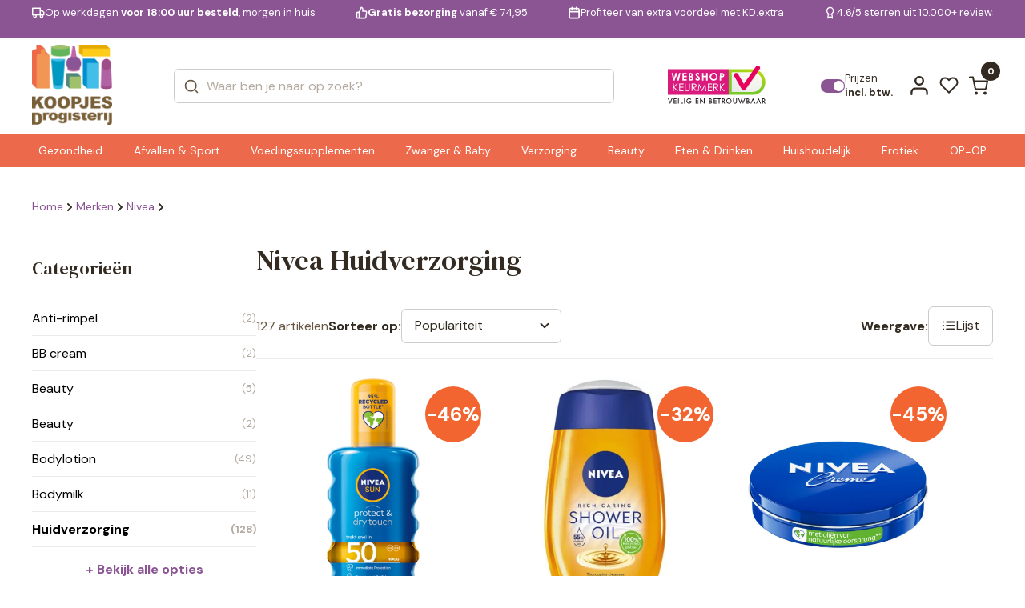

--- FILE ---
content_type: text/html; charset=UTF-8
request_url: https://www.koopjesdrogisterij.nl/nivea/verzorging/huidverzorging/
body_size: 38039
content:
<!DOCTYPE html>
<html lang="nl_NL">

<head><style>img.lazy{min-height:1px}</style><link href="https://www.koopjesdrogisterij.nl/wp-content/plugins/w3-total-cache/pub/js/lazyload.min.js" as="script">
  <meta charset="UTF-8" />
  <meta http-equiv="X-UA-Compatible" content="IE=edge" />
  <meta name="viewport" content="width=device-width, initial-scale=1.0" />
  <link rel="preconnect" href="https://fonts.googleapis.com" />
  <link rel="preconnect" href="https://fonts.gstatic.com" crossorigin />
  <link href="https://fonts.googleapis.com/css2?family=DM+Serif+Text:ital@0;1&display=swap" rel="stylesheet" />
  <link
    href="https://fonts.googleapis.com/css2?family=DM+Sans:ital,opsz,wght@0,9..40,100..1000;1,9..40,100..1000&display=swap"
    rel="stylesheet" />

  <style>
  :root {
    --header-purple-line-color: #8b5594; 
    --menu-background-orange-color: #ed694b;
    --menu-text-white-color: #FFFFFF;
    --add-to-cart-button-bg-color: #ff5dd0;
    --ups-icon-color: #95cde9;
    --button-primary-bg-color: #ff5dd0;
    --button-primary-bg-color-active: #e553bb;
    }
    </style>  <link rel="stylesheet" href="https://www.koopjesdrogisterij.nl/wp-content/themes/koopjesdrogisterij/css/swiper.css?v=1.308" />
  <link rel="stylesheet" href="https://www.koopjesdrogisterij.nl/wp-content/themes/koopjesdrogisterij/css/main.css?v=1.308" />
  <link rel="stylesheet" href="https://www.koopjesdrogisterij.nl/wp-content/themes/koopjesdrogisterij/style.css?v=1.308" />

  
  
  <link rel="icon" href="https://www.koopjesdrogisterij.nl/wp-content/uploads/2025/08/cropped-KD-FAVICON-1_png.webp" />
  <meta name='robots' content='index, follow, max-image-preview:large, max-snippet:-1, max-video-preview:-1' />

<!-- Google Tag Manager for WordPress by gtm4wp.com -->
<script data-cfasync="false" data-pagespeed-no-defer>
	var gtm4wp_datalayer_name = "dataLayer";
	var dataLayer = dataLayer || [];
	const gtm4wp_use_sku_instead = 1;
	const gtm4wp_currency = 'EUR';
	const gtm4wp_product_per_impression = 15;
	const gtm4wp_clear_ecommerce = false;
	const gtm4wp_datalayer_max_timeout = 2000;
</script>
<!-- End Google Tag Manager for WordPress by gtm4wp.com -->
	<!-- This site is optimized with the Yoast SEO plugin v26.7 - https://yoast.com/wordpress/plugins/seo/ -->
	<title>Nivea | KoopjesDrogisterij</title>
	<meta name="description" content="Ontdek het uitgebreide assortiment Nivea producten bij KoopjesDrogisterij.nl. Bestel vandaag en geniet van de voordelen van Nivea!" />
	<link rel="canonical" href="https://www.koopjesdrogisterij.nl/nivea/" />
	<link rel="next" href="https://www.koopjesdrogisterij.nl/nivea/page/2/" />
	<meta property="og:locale" content="nl_NL" />
	<meta property="og:type" content="article" />
	<meta property="og:title" content="Nivea | KoopjesDrogisterij" />
	<meta property="og:description" content="Ontdek het uitgebreide assortiment Nivea producten bij KoopjesDrogisterij.nl. Bestel vandaag en geniet van de voordelen van Nivea!" />
	<meta property="og:url" content="https://www.koopjesdrogisterij.nl/nivea/" />
	<meta property="og:site_name" content="KoopjesDrogisterij" />
	<meta name="twitter:card" content="summary_large_image" />
	<script type="application/ld+json" class="yoast-schema-graph">{"@context":"https://schema.org","@graph":[{"@type":"CollectionPage","@id":"https://www.koopjesdrogisterij.nl/nivea/","url":"https://www.koopjesdrogisterij.nl/nivea/","name":"Nivea | KoopjesDrogisterij","isPartOf":{"@id":"https://www.koopjesdrogisterij.nl/#website"},"primaryImageOfPage":{"@id":"https://www.koopjesdrogisterij.nl/nivea/#primaryimage"},"image":{"@id":"https://www.koopjesdrogisterij.nl/nivea/#primaryimage"},"thumbnailUrl":"https://www.koopjesdrogisterij.nl/wp-content/uploads/2025/09/941835_1_L_jpg.webp","description":"Ontdek het uitgebreide assortiment Nivea producten bij KoopjesDrogisterij.nl. Bestel vandaag en geniet van de voordelen van Nivea!","breadcrumb":{"@id":"https://www.koopjesdrogisterij.nl/nivea/#breadcrumb"},"inLanguage":"nl-NL"},{"@type":"ImageObject","inLanguage":"nl-NL","@id":"https://www.koopjesdrogisterij.nl/nivea/#primaryimage","url":"https://www.koopjesdrogisterij.nl/wp-content/uploads/2025/09/941835_1_L_jpg.webp","contentUrl":"https://www.koopjesdrogisterij.nl/wp-content/uploads/2025/09/941835_1_L_jpg.webp","width":1000,"height":1082},{"@type":"BreadcrumbList","@id":"https://www.koopjesdrogisterij.nl/nivea/#breadcrumb","itemListElement":[{"@type":"ListItem","position":1,"name":"Home","item":"https://www.koopjesdrogisterij.nl/"},{"@type":"ListItem","position":2,"name":"Nivea"}]},{"@type":"WebSite","@id":"https://www.koopjesdrogisterij.nl/#website","url":"https://www.koopjesdrogisterij.nl/","name":"KoopjesDrogisterij","description":"De voordeligste online drogist!","publisher":{"@id":"https://www.koopjesdrogisterij.nl/#organization"},"potentialAction":[{"@type":"SearchAction","target":{"@type":"EntryPoint","urlTemplate":"https://www.koopjesdrogisterij.nl/?s={search_term_string}"},"query-input":{"@type":"PropertyValueSpecification","valueRequired":true,"valueName":"search_term_string"}}],"inLanguage":"nl-NL"},{"@type":"Organization","@id":"https://www.koopjesdrogisterij.nl/#organization","name":"KoopjesDrogisterij","url":"https://www.koopjesdrogisterij.nl/","logo":{"@type":"ImageObject","inLanguage":"nl-NL","@id":"https://www.koopjesdrogisterij.nl/#/schema/logo/image/","url":"https://www.koopjesdrogisterij.nl/wp-content/uploads/2025/08/cropped-koopjesdrogisterij.nl_-1_png.webp","contentUrl":"https://www.koopjesdrogisterij.nl/wp-content/uploads/2025/08/cropped-koopjesdrogisterij.nl_-1_png.webp","width":888,"height":888,"caption":"KoopjesDrogisterij"},"image":{"@id":"https://www.koopjesdrogisterij.nl/#/schema/logo/image/"}}]}</script>
	<!-- / Yoast SEO plugin. -->


<link rel='dns-prefetch' href='//www.googletagmanager.com' />
<link rel="alternate" type="application/rss+xml" title="KoopjesDrogisterij &raquo; feed" href="https://www.koopjesdrogisterij.nl/feed/" />
<link rel="alternate" type="application/rss+xml" title="KoopjesDrogisterij &raquo; reacties feed" href="https://www.koopjesdrogisterij.nl/comments/feed/" />
<link rel="alternate" type="application/rss+xml" title="KoopjesDrogisterij &raquo; Nivea Merk feed" href="https://www.koopjesdrogisterij.nl/nivea/feed/" />
<style id='wp-img-auto-sizes-contain-inline-css' type='text/css'>
img:is([sizes=auto i],[sizes^="auto," i]){contain-intrinsic-size:3000px 1500px}
/*# sourceURL=wp-img-auto-sizes-contain-inline-css */
</style>
<style id='wp-emoji-styles-inline-css' type='text/css'>

	img.wp-smiley, img.emoji {
		display: inline !important;
		border: none !important;
		box-shadow: none !important;
		height: 1em !important;
		width: 1em !important;
		margin: 0 0.07em !important;
		vertical-align: -0.1em !important;
		background: none !important;
		padding: 0 !important;
	}
/*# sourceURL=wp-emoji-styles-inline-css */
</style>
<style id='classic-theme-styles-inline-css' type='text/css'>
/*! This file is auto-generated */
.wp-block-button__link{color:#fff;background-color:#32373c;border-radius:9999px;box-shadow:none;text-decoration:none;padding:calc(.667em + 2px) calc(1.333em + 2px);font-size:1.125em}.wp-block-file__button{background:#32373c;color:#fff;text-decoration:none}
/*# sourceURL=/wp-includes/css/classic-themes.min.css */
</style>
<link rel='stylesheet' id='woocommerce-layout-css' href='https://www.koopjesdrogisterij.nl/wp-content/plugins/woocommerce/assets/css/woocommerce-layout.css?ver=10.4.3' type='text/css' media='all' />
<link rel='stylesheet' id='woocommerce-smallscreen-css' href='https://www.koopjesdrogisterij.nl/wp-content/plugins/woocommerce/assets/css/woocommerce-smallscreen.css?ver=10.4.3' type='text/css' media='only screen and (max-width: 768px)' />
<link rel='stylesheet' id='woocommerce-general-css' href='https://www.koopjesdrogisterij.nl/wp-content/plugins/woocommerce/assets/css/woocommerce.css?ver=10.4.3' type='text/css' media='all' />
<style id='woocommerce-inline-inline-css' type='text/css'>
.woocommerce form .form-row .required { visibility: visible; }
/*# sourceURL=woocommerce-inline-inline-css */
</style>
<link rel='stylesheet' id='alg-wc-wish-list-css' href='https://www.koopjesdrogisterij.nl/wp-content/plugins/wish-list-for-woocommerce/assets/css/alg-wc-wish-list.min.css?ver=251216-62252' type='text/css' media='all' />
<style id='alg-wc-wish-list-inline-css' type='text/css'>

				.alg-wc-wl-btn{
					transition: all 0.5s ease-in-out;
					opacity:1;					
				}
				.alg-wc-wl-btn.ajax-loading{
					cursor:default;
					opacity:0;
					pointer-events: none;
				}
			
/*# sourceURL=alg-wc-wish-list-inline-css */
</style>
<link rel='stylesheet' id='alg-wc-wish-list-izitoast-css' href='https://www.koopjesdrogisterij.nl/wp-content/plugins/wish-list-for-woocommerce/assets/vendor/izitoast/css/iziToast.min.css?ver=251216-62252' type='text/css' media='all' />
<link rel='stylesheet' id='brands-styles-css' href='https://www.koopjesdrogisterij.nl/wp-content/plugins/woocommerce/assets/css/brands.css?ver=10.4.3' type='text/css' media='all' />
<link rel='stylesheet' id='postcode-eu-autocomplete-address-library-css' href='https://www.koopjesdrogisterij.nl/wp-content/plugins/postcode-eu-address-validation/assets/libraries/postcode-eu-autocomplete-address.css?ver=2.6.4.6' type='text/css' media='all' />
<link rel='stylesheet' id='postcode-eu-autofill-css' href='https://www.koopjesdrogisterij.nl/wp-content/plugins/postcode-eu-address-validation/assets/css/style.css?ver=2.6.4.6' type='text/css' media='all' />
<link rel='stylesheet' id='woo_discount_pro_style-css' href='https://www.koopjesdrogisterij.nl/wp-content/plugins/woo-discount-rules-pro/Assets/Css/awdr_style.css?ver=2.6.11' type='text/css' media='all' />
<script type="text/javascript" src="https://www.koopjesdrogisterij.nl/wp-includes/js/jquery/jquery.min.js?ver=3.7.1" id="jquery-core-js"></script>
<script type="text/javascript" src="https://www.koopjesdrogisterij.nl/wp-includes/js/jquery/jquery-migrate.min.js?ver=3.4.1" id="jquery-migrate-js"></script>
<script type="text/javascript" src="https://www.koopjesdrogisterij.nl/wp-content/plugins/woocommerce/assets/js/jquery-blockui/jquery.blockUI.min.js?ver=2.7.0-wc.10.4.3" id="wc-jquery-blockui-js" data-wp-strategy="defer"></script>
<script type="text/javascript" id="wc-add-to-cart-js-extra">
/* <![CDATA[ */
var wc_add_to_cart_params = {"ajax_url":"/wp-admin/admin-ajax.php","wc_ajax_url":"/?wc-ajax=%%endpoint%%","i18n_view_cart":"Bekijk winkelwagen","cart_url":"https://www.koopjesdrogisterij.nl/cart/","is_cart":"","cart_redirect_after_add":"no"};
//# sourceURL=wc-add-to-cart-js-extra
/* ]]> */
</script>
<script type="text/javascript" src="https://www.koopjesdrogisterij.nl/wp-content/plugins/woocommerce/assets/js/frontend/add-to-cart.min.js?ver=10.4.3" id="wc-add-to-cart-js" defer="defer" data-wp-strategy="defer"></script>
<script type="text/javascript" src="https://www.koopjesdrogisterij.nl/wp-content/plugins/woocommerce/assets/js/js-cookie/js.cookie.min.js?ver=2.1.4-wc.10.4.3" id="wc-js-cookie-js" defer="defer" data-wp-strategy="defer"></script>
<script type="text/javascript" id="woocommerce-js-extra">
/* <![CDATA[ */
var woocommerce_params = {"ajax_url":"/wp-admin/admin-ajax.php","wc_ajax_url":"/?wc-ajax=%%endpoint%%","i18n_password_show":"Wachtwoord weergeven","i18n_password_hide":"Wachtwoord verbergen"};
//# sourceURL=woocommerce-js-extra
/* ]]> */
</script>
<script type="text/javascript" src="https://www.koopjesdrogisterij.nl/wp-content/plugins/woocommerce/assets/js/frontend/woocommerce.min.js?ver=10.4.3" id="woocommerce-js" defer="defer" data-wp-strategy="defer"></script>
<script type="text/javascript" id="wc-cart-fragments-js-extra">
/* <![CDATA[ */
var wc_cart_fragments_params = {"ajax_url":"/wp-admin/admin-ajax.php","wc_ajax_url":"/?wc-ajax=%%endpoint%%","cart_hash_key":"wc_cart_hash_e06ee463dccf28753088ae7f46b927b8","fragment_name":"wc_fragments_e06ee463dccf28753088ae7f46b927b8","request_timeout":"5000"};
//# sourceURL=wc-cart-fragments-js-extra
/* ]]> */
</script>
<script type="text/javascript" src="https://www.koopjesdrogisterij.nl/wp-content/plugins/woocommerce/assets/js/frontend/cart-fragments.min.js?ver=10.4.3" id="wc-cart-fragments-js" defer="defer" data-wp-strategy="defer"></script>
<link rel="https://api.w.org/" href="https://www.koopjesdrogisterij.nl/wp-json/" /><link rel="alternate" title="JSON" type="application/json" href="https://www.koopjesdrogisterij.nl/wp-json/wp/v2/product_brand/420" /><meta name="generator" content="WordPress 6.9" />
<meta name="generator" content="WooCommerce 10.4.3" />
<meta name="generator" content="Site Kit by Google 1.170.0" />
<!-- Google Tag Manager for WordPress by gtm4wp.com -->
<!-- GTM Container placement set to off -->
<script data-cfasync="false" data-pagespeed-no-defer>
	var dataLayer_content = {"visitorLoginState":"logged-out","visitorType":"visitor-logged-out","visitorEmail":"","visitorEmailHash":"","visitorUsername":"","pagePostType":"product","pagePostType2":"tax-product","pageCategory":[],"customerTotalOrders":0,"customerTotalOrderValue":0,"customerFirstName":"","customerLastName":"","customerBillingFirstName":"","customerBillingLastName":"","customerBillingCompany":"","customerBillingAddress1":"","customerBillingAddress2":"","customerBillingCity":"","customerBillingState":"","customerBillingPostcode":"","customerBillingCountry":"","customerBillingEmail":"","customerBillingEmailHash":"","customerBillingPhone":"","customerShippingFirstName":"","customerShippingLastName":"","customerShippingCompany":"","customerShippingAddress1":"","customerShippingAddress2":"","customerShippingCity":"","customerShippingState":"","customerShippingPostcode":"","customerShippingCountry":"","cartContent":{"totals":{"applied_coupons":[],"discount_total":0,"subtotal":0,"total":0},"items":[]}};
	dataLayer.push( dataLayer_content );
</script>
<script data-cfasync="false" data-pagespeed-no-defer>
	console.warn && console.warn("[GTM4WP] Google Tag Manager container code placement set to OFF !!!");
	console.warn && console.warn("[GTM4WP] Data layer codes are active but GTM container must be loaded using custom coding !!!");
</script>
<!-- End Google Tag Manager for WordPress by gtm4wp.com -->	<noscript><style>.woocommerce-product-gallery{ opacity: 1 !important; }</style></noscript>
	<link rel="icon" href="https://www.koopjesdrogisterij.nl/wp-content/uploads/2025/08/cropped-KD-FAVICON-1-32x32_png.webp" sizes="32x32" />
<link rel="icon" href="https://www.koopjesdrogisterij.nl/wp-content/uploads/2025/08/cropped-KD-FAVICON-1-192x192_png.webp" sizes="192x192" />
<link rel="apple-touch-icon" href="https://www.koopjesdrogisterij.nl/wp-content/uploads/2025/08/cropped-KD-FAVICON-1-180x180_png.webp" />
<meta name="msapplication-TileImage" content="https://www.koopjesdrogisterij.nl/wp-content/uploads/2025/08/cropped-KD-FAVICON-1-270x270_png.webp" />

<!-- Server Side Tracking by Taggrs.io -->
<script>
    (function (w, d, s, l, i) {
        w[l] = w[l] || [];
        w[l].push({
            'gtm.start': new Date().getTime(),
            event: 'gtm.js'
        });
        var f = d.getElementsByTagName(s)[0],
            j = d.createElement(s),
            dl = l !== 'dataLayer' ? '&l=' + l : '';
        j.async = true;
        j.src = 'https://data.koopjesdrogisterij.nl/pii2zlnavv.js?tg=' + i + dl;
        f.parentNode.insertBefore(j, f);
    })(window, document, 'script', 'dataLayer', 'WZFN32PP');
</script>

<!-- End Server Side Tracking by Taggrs.io -->
<style id='global-styles-inline-css' type='text/css'>
:root{--wp--preset--aspect-ratio--square: 1;--wp--preset--aspect-ratio--4-3: 4/3;--wp--preset--aspect-ratio--3-4: 3/4;--wp--preset--aspect-ratio--3-2: 3/2;--wp--preset--aspect-ratio--2-3: 2/3;--wp--preset--aspect-ratio--16-9: 16/9;--wp--preset--aspect-ratio--9-16: 9/16;--wp--preset--color--black: #000000;--wp--preset--color--cyan-bluish-gray: #abb8c3;--wp--preset--color--white: #ffffff;--wp--preset--color--pale-pink: #f78da7;--wp--preset--color--vivid-red: #cf2e2e;--wp--preset--color--luminous-vivid-orange: #ff6900;--wp--preset--color--luminous-vivid-amber: #fcb900;--wp--preset--color--light-green-cyan: #7bdcb5;--wp--preset--color--vivid-green-cyan: #00d084;--wp--preset--color--pale-cyan-blue: #8ed1fc;--wp--preset--color--vivid-cyan-blue: #0693e3;--wp--preset--color--vivid-purple: #9b51e0;--wp--preset--gradient--vivid-cyan-blue-to-vivid-purple: linear-gradient(135deg,rgb(6,147,227) 0%,rgb(155,81,224) 100%);--wp--preset--gradient--light-green-cyan-to-vivid-green-cyan: linear-gradient(135deg,rgb(122,220,180) 0%,rgb(0,208,130) 100%);--wp--preset--gradient--luminous-vivid-amber-to-luminous-vivid-orange: linear-gradient(135deg,rgb(252,185,0) 0%,rgb(255,105,0) 100%);--wp--preset--gradient--luminous-vivid-orange-to-vivid-red: linear-gradient(135deg,rgb(255,105,0) 0%,rgb(207,46,46) 100%);--wp--preset--gradient--very-light-gray-to-cyan-bluish-gray: linear-gradient(135deg,rgb(238,238,238) 0%,rgb(169,184,195) 100%);--wp--preset--gradient--cool-to-warm-spectrum: linear-gradient(135deg,rgb(74,234,220) 0%,rgb(151,120,209) 20%,rgb(207,42,186) 40%,rgb(238,44,130) 60%,rgb(251,105,98) 80%,rgb(254,248,76) 100%);--wp--preset--gradient--blush-light-purple: linear-gradient(135deg,rgb(255,206,236) 0%,rgb(152,150,240) 100%);--wp--preset--gradient--blush-bordeaux: linear-gradient(135deg,rgb(254,205,165) 0%,rgb(254,45,45) 50%,rgb(107,0,62) 100%);--wp--preset--gradient--luminous-dusk: linear-gradient(135deg,rgb(255,203,112) 0%,rgb(199,81,192) 50%,rgb(65,88,208) 100%);--wp--preset--gradient--pale-ocean: linear-gradient(135deg,rgb(255,245,203) 0%,rgb(182,227,212) 50%,rgb(51,167,181) 100%);--wp--preset--gradient--electric-grass: linear-gradient(135deg,rgb(202,248,128) 0%,rgb(113,206,126) 100%);--wp--preset--gradient--midnight: linear-gradient(135deg,rgb(2,3,129) 0%,rgb(40,116,252) 100%);--wp--preset--font-size--small: 13px;--wp--preset--font-size--medium: 20px;--wp--preset--font-size--large: 36px;--wp--preset--font-size--x-large: 42px;--wp--preset--spacing--20: 0.44rem;--wp--preset--spacing--30: 0.67rem;--wp--preset--spacing--40: 1rem;--wp--preset--spacing--50: 1.5rem;--wp--preset--spacing--60: 2.25rem;--wp--preset--spacing--70: 3.38rem;--wp--preset--spacing--80: 5.06rem;--wp--preset--shadow--natural: 6px 6px 9px rgba(0, 0, 0, 0.2);--wp--preset--shadow--deep: 12px 12px 50px rgba(0, 0, 0, 0.4);--wp--preset--shadow--sharp: 6px 6px 0px rgba(0, 0, 0, 0.2);--wp--preset--shadow--outlined: 6px 6px 0px -3px rgb(255, 255, 255), 6px 6px rgb(0, 0, 0);--wp--preset--shadow--crisp: 6px 6px 0px rgb(0, 0, 0);}:where(.is-layout-flex){gap: 0.5em;}:where(.is-layout-grid){gap: 0.5em;}body .is-layout-flex{display: flex;}.is-layout-flex{flex-wrap: wrap;align-items: center;}.is-layout-flex > :is(*, div){margin: 0;}body .is-layout-grid{display: grid;}.is-layout-grid > :is(*, div){margin: 0;}:where(.wp-block-columns.is-layout-flex){gap: 2em;}:where(.wp-block-columns.is-layout-grid){gap: 2em;}:where(.wp-block-post-template.is-layout-flex){gap: 1.25em;}:where(.wp-block-post-template.is-layout-grid){gap: 1.25em;}.has-black-color{color: var(--wp--preset--color--black) !important;}.has-cyan-bluish-gray-color{color: var(--wp--preset--color--cyan-bluish-gray) !important;}.has-white-color{color: var(--wp--preset--color--white) !important;}.has-pale-pink-color{color: var(--wp--preset--color--pale-pink) !important;}.has-vivid-red-color{color: var(--wp--preset--color--vivid-red) !important;}.has-luminous-vivid-orange-color{color: var(--wp--preset--color--luminous-vivid-orange) !important;}.has-luminous-vivid-amber-color{color: var(--wp--preset--color--luminous-vivid-amber) !important;}.has-light-green-cyan-color{color: var(--wp--preset--color--light-green-cyan) !important;}.has-vivid-green-cyan-color{color: var(--wp--preset--color--vivid-green-cyan) !important;}.has-pale-cyan-blue-color{color: var(--wp--preset--color--pale-cyan-blue) !important;}.has-vivid-cyan-blue-color{color: var(--wp--preset--color--vivid-cyan-blue) !important;}.has-vivid-purple-color{color: var(--wp--preset--color--vivid-purple) !important;}.has-black-background-color{background-color: var(--wp--preset--color--black) !important;}.has-cyan-bluish-gray-background-color{background-color: var(--wp--preset--color--cyan-bluish-gray) !important;}.has-white-background-color{background-color: var(--wp--preset--color--white) !important;}.has-pale-pink-background-color{background-color: var(--wp--preset--color--pale-pink) !important;}.has-vivid-red-background-color{background-color: var(--wp--preset--color--vivid-red) !important;}.has-luminous-vivid-orange-background-color{background-color: var(--wp--preset--color--luminous-vivid-orange) !important;}.has-luminous-vivid-amber-background-color{background-color: var(--wp--preset--color--luminous-vivid-amber) !important;}.has-light-green-cyan-background-color{background-color: var(--wp--preset--color--light-green-cyan) !important;}.has-vivid-green-cyan-background-color{background-color: var(--wp--preset--color--vivid-green-cyan) !important;}.has-pale-cyan-blue-background-color{background-color: var(--wp--preset--color--pale-cyan-blue) !important;}.has-vivid-cyan-blue-background-color{background-color: var(--wp--preset--color--vivid-cyan-blue) !important;}.has-vivid-purple-background-color{background-color: var(--wp--preset--color--vivid-purple) !important;}.has-black-border-color{border-color: var(--wp--preset--color--black) !important;}.has-cyan-bluish-gray-border-color{border-color: var(--wp--preset--color--cyan-bluish-gray) !important;}.has-white-border-color{border-color: var(--wp--preset--color--white) !important;}.has-pale-pink-border-color{border-color: var(--wp--preset--color--pale-pink) !important;}.has-vivid-red-border-color{border-color: var(--wp--preset--color--vivid-red) !important;}.has-luminous-vivid-orange-border-color{border-color: var(--wp--preset--color--luminous-vivid-orange) !important;}.has-luminous-vivid-amber-border-color{border-color: var(--wp--preset--color--luminous-vivid-amber) !important;}.has-light-green-cyan-border-color{border-color: var(--wp--preset--color--light-green-cyan) !important;}.has-vivid-green-cyan-border-color{border-color: var(--wp--preset--color--vivid-green-cyan) !important;}.has-pale-cyan-blue-border-color{border-color: var(--wp--preset--color--pale-cyan-blue) !important;}.has-vivid-cyan-blue-border-color{border-color: var(--wp--preset--color--vivid-cyan-blue) !important;}.has-vivid-purple-border-color{border-color: var(--wp--preset--color--vivid-purple) !important;}.has-vivid-cyan-blue-to-vivid-purple-gradient-background{background: var(--wp--preset--gradient--vivid-cyan-blue-to-vivid-purple) !important;}.has-light-green-cyan-to-vivid-green-cyan-gradient-background{background: var(--wp--preset--gradient--light-green-cyan-to-vivid-green-cyan) !important;}.has-luminous-vivid-amber-to-luminous-vivid-orange-gradient-background{background: var(--wp--preset--gradient--luminous-vivid-amber-to-luminous-vivid-orange) !important;}.has-luminous-vivid-orange-to-vivid-red-gradient-background{background: var(--wp--preset--gradient--luminous-vivid-orange-to-vivid-red) !important;}.has-very-light-gray-to-cyan-bluish-gray-gradient-background{background: var(--wp--preset--gradient--very-light-gray-to-cyan-bluish-gray) !important;}.has-cool-to-warm-spectrum-gradient-background{background: var(--wp--preset--gradient--cool-to-warm-spectrum) !important;}.has-blush-light-purple-gradient-background{background: var(--wp--preset--gradient--blush-light-purple) !important;}.has-blush-bordeaux-gradient-background{background: var(--wp--preset--gradient--blush-bordeaux) !important;}.has-luminous-dusk-gradient-background{background: var(--wp--preset--gradient--luminous-dusk) !important;}.has-pale-ocean-gradient-background{background: var(--wp--preset--gradient--pale-ocean) !important;}.has-electric-grass-gradient-background{background: var(--wp--preset--gradient--electric-grass) !important;}.has-midnight-gradient-background{background: var(--wp--preset--gradient--midnight) !important;}.has-small-font-size{font-size: var(--wp--preset--font-size--small) !important;}.has-medium-font-size{font-size: var(--wp--preset--font-size--medium) !important;}.has-large-font-size{font-size: var(--wp--preset--font-size--large) !important;}.has-x-large-font-size{font-size: var(--wp--preset--font-size--x-large) !important;}
/*# sourceURL=global-styles-inline-css */
</style>
<link rel='stylesheet' id='wc-blocks-style-css' href='https://www.koopjesdrogisterij.nl/wp-content/plugins/woocommerce/assets/client/blocks/wc-blocks.css?ver=wc-10.4.3' type='text/css' media='all' />
</head>

<body class="archive tax-product_brand term-nivea term-420 wp-custom-logo wp-theme-koopjesdrogisterij woocommerce-block-theme-has-button-styles theme-koopjesdrogisterij woocommerce woocommerce-page woocommerce-no-js">

<!-- Server Side Tracking by Taggrs.io (noscript) -->
<noscript>
    <iframe src="https://data.koopjesdrogisterij.nl/pii2zlnavv.html?tg=WZFN32PP" height="0" width="0" style="display:none;visibility:hidden">
    </iframe>
</noscript>
<!-- End Server Side Tracking by Taggrs.io (noscript) -->
  

  <div class="main">
        <header class="header " id="header">
            <div class="headerQL">
        <div class="autoContainer">
          <div class="headerQL__inner">
            <div class="swiper" data-swiper="headerSlider">
              <div class="swiper-wrapper">
                <div class="swiper-slide">
                  <a href="/verzending-en-levering/" class="headerQL-item">
                    <svg width="21" height="18" viewBox="0 0 21 18" fill="none" xmlns="http://www.w3.org/2000/svg">
                      <path
                        d="M13.5 12.3333V1.5H1V12.3333H13.5ZM13.5 12.3333H19.3333V8.16667L16.8333 5.66667H13.5L13.5 12.3333ZM6.83333 14.4167C6.83333 15.5673 5.90059 16.5 4.75 16.5C3.59941 16.5 2.66667 15.5673 2.66667 14.4167C2.66667 13.2661 3.59941 12.3333 4.75 12.3333C5.90059 12.3333 6.83333 13.2661 6.83333 14.4167ZM17.6667 14.4167C17.6667 15.5673 16.7339 16.5 15.5833 16.5C14.4327 16.5 13.5 15.5673 13.5 14.4167C13.5 13.2661 14.4327 12.3333 15.5833 12.3333C16.7339 12.3333 17.6667 13.2661 17.6667 14.4167Z"
                        stroke="currentColor" stroke-width="2" stroke-linecap="round" stroke-linejoin="round" />
                    </svg>
                    <span>Op werkdagen <b>voor 18:00 uur besteld</b>, morgen in huis</span>
                  </a>
                </div>
                <div class="swiper-slide">
                  <a href="/verzending-en-levering/" class="headerQL-item">
                    <svg width="20" height="20" viewBox="0 0 20 20" fill="none" xmlns="http://www.w3.org/2000/svg">
                      <path
                        d="M6.05558 9.16667L9.38892 1.66667C10.052 1.66667 10.6878 1.93006 11.1567 2.3989C11.6255 2.86774 11.8889 3.50363 11.8889 4.16667V7.5H16.6056C16.8472 7.49726 17.0865 7.54709 17.3069 7.64601C17.5273 7.74494 17.7236 7.89061 17.8821 8.07293C18.0407 8.25525 18.1577 8.46985 18.225 8.70188C18.2924 8.9339 18.3085 9.1778 18.2722 9.41667L17.1222 16.9167C17.062 17.3141 16.8601 17.6763 16.5538 17.9367C16.2476 18.197 15.8575 18.3379 15.4556 18.3333H6.05558M6.05558 9.16667V18.3333M6.05558 9.16667H3.55558C3.11356 9.16667 2.68963 9.34226 2.37707 9.65482C2.06451 9.96738 1.88892 10.3913 1.88892 10.8333V16.6667C1.88892 17.1087 2.06451 17.5326 2.37707 17.8452C2.68963 18.1577 3.11356 18.3333 3.55558 18.3333H6.05558"
                        stroke="currentColor" stroke-width="2" stroke-linecap="round" stroke-linejoin="round" />
                    </svg>
                    <span><b>Gratis bezorging</b> vanaf € 74,95</span>
                  </a>
                </div>
                <div class="swiper-slide">
                  <a href="/kd-extra-lp/" class="headerQL-item">
                    <svg width="18" height="20" viewBox="0 0 18 20" fill="none" xmlns="http://www.w3.org/2000/svg">
                      <path
                        d="M12.4444 1.66667V5M5.77775 1.66667V5M1.61108 8.33333H16.6111M3.27775 3.33333H14.9444C15.8649 3.33333 16.6111 4.07952 16.6111 5V16.6667C16.6111 17.5871 15.8649 18.3333 14.9444 18.3333H3.27775C2.35728 18.3333 1.61108 17.5871 1.61108 16.6667V5C1.61108 4.07952 2.35728 3.33333 3.27775 3.33333Z"
                        stroke="currentColor" stroke-width="2" stroke-linecap="round" stroke-linejoin="round" />
                    </svg>
                    <span>Profiteer van extra voordeel met KD.extra</span>
                  </a>
                </div>
                <div class="swiper-slide">
                  <a href="https://nl.trustpilot.com/review/www.koopjesdrogisterij.nl" target="_blank" class="headerQL-item">
                    <svg width="14" height="22" viewBox="0 0 14 22" fill="none" xmlns="http://www.w3.org/2000/svg">
                      <path
                        d="M4.00838 12.575L3.00004 20.1667L7.16671 17.6667L11.3334 20.1667L10.325 12.5667M13 7.66667C13 10.8883 10.3884 13.5 7.16671 13.5C3.94505 13.5 1.33337 10.8883 1.33337 7.66667C1.33337 4.44501 3.94505 1.83333 7.16671 1.83333C10.3884 1.83333 13 4.44501 13 7.66667Z"
                        stroke="currentColor" stroke-width="2" stroke-linecap="round" stroke-linejoin="round" />
                    </svg>
                    <span>4.6/5 sterren uit 10.000+ reviews</span>
                  </a>
                </div>              </div>
            </div>
          </div>
        </div>
      </div>
      <div class="headerMain">
        <div class="autoContainer">
          <div class="headerMain__inner">
            <div class="headerMain__inner-burger">
              <button class="burger" id="menuBtn">
                <span></span>
              </button>
            </div>

                        <a href="/" class="headerMain-logo">
              <img class="lazy" src="data:image/svg+xml,%3Csvg%20xmlns='http://www.w3.org/2000/svg'%20viewBox='0%200%20145%20145'%3E%3C/svg%3E" data-src="https://www.koopjesdrogisterij.nl/wp-content/uploads/2025/08/cropped-koopjesdrogisterij.nl_-1_png.webp" width="145" alt="KoopjesDrogisterij" />
            </a>

            <div class="input__outer" id="headerSearchOuter">
              <div class="input input--search">
                <form method="get" style="width:100%" id="searchform" action="https://www.koopjesdrogisterij.nl">
                  <input type="hidden" name="post_type" value="product" />
                  <input type="hidden" name="orderby" value="popular_relevance">
                  <input autocomplete="off" type="text" name="s" placeholder="Waar ben je naar op zoek?" id="headerSearch" />
                  <span class="icon icon--stroke">
                    <svg width="24" height="24" viewBox="0 0 24 24" fill="none" xmlns="http://www.w3.org/2000/svg">
                      <path
                        d="M11 19C15.4183 19 19 15.4183 19 11C19 6.58172 15.4183 3 11 3C6.58172 3 3 6.58172 3 11C3 15.4183 6.58172 19 11 19Z"
                        stroke="currentColor" stroke-width="2" stroke-linecap="round" stroke-linejoin="round" />
                      <path d="M21 21L16.65 16.65" stroke="currentColor" stroke-width="2" stroke-linecap="round"
                        stroke-linejoin="round" />
                    </svg>
                  </span>
                </form>
              </div>
              <button class="button buton button--icon headerSearch__close">
                <span class="icon icon--stroke">
                  <svg width="24" height="24" viewBox="0 0 24 24" fill="none" xmlns="http://www.w3.org/2000/svg">
                    <path d="M18 6L6 18" stroke="currentColor" stroke-width="2" stroke-linecap="round"
                      stroke-linejoin="round" />
                    <path d="M6 6L18 18" stroke="currentColor" stroke-width="2" stroke-linecap="round"
                      stroke-linejoin="round" />
                  </svg>
                </span>
              </button>
            </div>

            <a class="webshoplogo" 
              href="https://www.keurmerk.info/nl/consumenten/webwinkel/?key=17770" 
              title="Webshop Keurmerk" target="_blank" class="webshopkeurmerk header__webshopkeurmerk">
              <img class="lazy entered loaded" src="https://www.koopjesdrogisterij.nl/wp-content/themes/koopjesdrogisterij/images/footer/paymnet-7.svg" data-src="https://www.koopjesdrogisterij.nl/wp-content/themes/koopjesdrogisterij/images/footer/paymnet-7.svg" 
              alt="payment" data-ll-status="loaded">
            </a>
            
            <div class="headerMain__actions toggleWithMenu">

                            <div style="display:flex">

                  <div id="priceToggle" class="incl_excl_container">
                      <label class="switch">
                          <input type="checkbox" id="toggleCheckbox">
                          <span class="slider round"></span>
                      </label>
                      <span style="line-height:18px"><span class="firstline">Prijzen<br></span> <strong>incl. btw.</strong></span>
                  </div>

              </div>
              
              <a href="/mijn-account" class="icoBtn icoBtn--main mobMenu">
                
                                  
                                    <svg width="18" height="20" viewBox="0 0 18 20" fill="none" xmlns="http://www.w3.org/2000/svg">
                    <path
                      d="M17 19V17C17 15.9391 16.5786 14.9217 15.8284 14.1716C15.0783 13.4214 14.0609 13 13 13H5C3.93913 13 2.92172 13.4214 2.17157 14.1716C1.42143 14.9217 1 15.9391 1 17V19M13 5C13 7.20914 11.2091 9 9 9C6.79086 9 5 7.20914 5 5C5 2.79086 6.79086 1 9 1C11.2091 1 13 2.79086 13 5Z"
                      stroke="currentColor" stroke-width="2" stroke-linecap="round" stroke-linejoin="round" />
                  </svg>
                              </a>
              <a href="/wishlist" class="icoBtn icoBtn--main">
                <svg width="24" height="21" viewBox="0 0 24 21" fill="none" xmlns="http://www.w3.org/2000/svg">
                  <path
                    d="M20.84 2.61C20.3292 2.09901 19.7228 1.69365 19.0554 1.41709C18.3879 1.14052 17.6725 0.998177 16.95 0.998177C16.2275 0.998177 15.5121 1.14052 14.8446 1.41709C14.1772 1.69365 13.5708 2.09901 13.06 2.61L12 3.67L10.94 2.61C9.9083 1.57831 8.50903 0.998711 7.05 0.998711C5.59096 0.998711 4.19169 1.57831 3.16 2.61C2.1283 3.64169 1.54871 5.04097 1.54871 6.5C1.54871 7.95903 2.1283 9.35831 3.16 10.39L4.22 11.45L12 19.23L19.78 11.45L20.84 10.39C21.351 9.87925 21.7563 9.27282 22.0329 8.60536C22.3095 7.9379 22.4518 7.22249 22.4518 6.5C22.4518 5.77751 22.3095 5.06211 22.0329 4.39465C21.7563 3.72719 21.351 3.12076 20.84 2.61Z"
                    stroke="currentColor" stroke-width="2" stroke-linecap="round" stroke-linejoin="round" />
                </svg>
                <span class="icoBtn-badge icoBtn-badge-wishlist"><span class="alg-wc-wl-counter">0</span></span>
              </a>
              <a href="/cart" class="icoBtn icoBtn--main cart-contents">
                <svg width="24" height="23" viewBox="0 0 24 23" fill="none" xmlns="http://www.w3.org/2000/svg">
                  <path
                    d="M1 1H5L7.68 14.39C7.77144 14.8504 8.02191 15.264 8.38755 15.5583C8.75318 15.8526 9.2107 16.009 9.68 16H19.4C19.8693 16.009 20.3268 15.8526 20.6925 15.5583C21.0581 15.264 21.3086 14.8504 21.4 14.39L23 6H6M10 21C10 21.5523 9.55228 22 9 22C8.44772 22 8 21.5523 8 21C8 20.4477 8.44772 20 9 20C9.55228 20 10 20.4477 10 21ZM21 21C21 21.5523 20.5523 22 20 22C19.4477 22 19 21.5523 19 21C19 20.4477 19.4477 20 20 20C20.5523 20 21 20.4477 21 21Z"
                    stroke="currentColor" stroke-width="2" stroke-linecap="round" stroke-linejoin="round" />
                </svg>
                <div class="icoBtn-badge woocommerce-cart-count">0</div>
              </a>
            </div>
          </div>
        </div>
      </div>
              <div class="headerMenu" id="menu">
          <div class="autoContainer">
            <div class="headerMenu__inner">
              <nav class="nav"><div style="z-index:2" class="nav-link" data-tab="tab-gezondheid"><a href="https://www.koopjesdrogisterij.nl/gezondheid/"><span>Gezondheid</span></a></div>
<div style="z-index:2" class="nav-link" data-tab="tab-afvallen-sport"><a href="https://www.koopjesdrogisterij.nl/afvallen-sport/"><span>Afvallen &amp; Sport</span></a></div>
<div style="z-index:2" class="nav-link" data-tab="tab-voedingssupplementen"><a href="https://www.koopjesdrogisterij.nl/voedingssupplementen/"><span>Voedingssupplementen</span></a></div>
<div style="z-index:2" class="nav-link" data-tab="tab-zwanger-baby"><a href="https://www.koopjesdrogisterij.nl/zwanger-baby/"><span>Zwanger &amp; Baby</span></a></div>
<div style="z-index:2" class="nav-link" data-tab="tab-verzorging"><a href="https://www.koopjesdrogisterij.nl/verzorging/"><span>Verzorging</span></a></div>
<div style="z-index:2" class="nav-link" data-tab="tab-beauty"><a href="https://www.koopjesdrogisterij.nl/beauty/"><span>Beauty</span></a></div>
<div style="z-index:2" class="nav-link" data-tab="tab-eten-drinken"><a href="https://www.koopjesdrogisterij.nl/eten-drinken/"><span>Eten &amp; Drinken</span></a></div>
<div style="z-index:2" class="nav-link" data-tab="tab-huishoudelijk"><a href="https://www.koopjesdrogisterij.nl/huishoudelijk/"><span>Huishoudelijk</span></a></div>
<div style="z-index:2" class="nav-link" data-tab="tab-erotiek"><a href="https://www.koopjesdrogisterij.nl/erotiek/"><span>Erotiek</span></a></div>
<div style="z-index:2" class="nav-link" data-tab="tab-opop"><a href="https://www.koopjesdrogisterij.nl/op-is-op/"><span>OP=OP</span></a></div>
</nav>              <div class="headerMenu__inner-mobactions">
                <a class="button buton button--text" href="/klantenservice">
                  <svg width="20" height="20" viewBox="0 0 20 20" fill="none" xmlns="http://www.w3.org/2000/svg">
                    <path
                      d="M2.5 15V10C2.5 8.01088 3.29018 6.10322 4.6967 4.6967C6.10322 3.29018 8.01088 2.5 10 2.5C11.9891 2.5 13.8968 3.29018 15.3033 4.6967C16.7098 6.10322 17.5 8.01088 17.5 10V15"
                      stroke="currentColor" stroke-width="2" stroke-linecap="round" stroke-linejoin="round" />
                    <path
                      d="M17.5 15.8334C17.5 16.2754 17.3244 16.6993 17.0118 17.0119C16.6993 17.3244 16.2754 17.5 15.8333 17.5H15C14.558 17.5 14.134 17.3244 13.8215 17.0119C13.5089 16.6993 13.3333 16.2754 13.3333 15.8334V13.3334C13.3333 12.8913 13.5089 12.4674 13.8215 12.1548C14.134 11.8423 14.558 11.6667 15 11.6667H17.5V15.8334ZM2.5 15.8334C2.5 16.2754 2.67559 16.6993 2.98816 17.0119C3.30072 17.3244 3.72464 17.5 4.16667 17.5H5C5.44203 17.5 5.86595 17.3244 6.17851 17.0119C6.49107 16.6993 6.66667 16.2754 6.66667 15.8334V13.3334C6.66667 12.8913 6.49107 12.4674 6.17851 12.1548C5.86595 11.8423 5.44203 11.6667 5 11.6667H2.5V15.8334Z"
                      stroke="currentColor" stroke-width="2" stroke-linecap="round" stroke-linejoin="round" />
                  </svg>
                  Klantenservice
                </a>
              </div>
            </div>
          </div>
        </div>
        <div class="headerTabs">
          <div class="autoContainer">
            <div class="headerTabs__tab" id="tab-afvallen-sport"><div class="headerTabs__tab-body"><div class="headerTabs__tab-body-list"><h6 class="_sm backToMenu">Categorieën (Afvallen &amp; Sport)</h6><div class="headerTabs__links"><a class="headerTabs-link" href="https://www.koopjesdrogisterij.nl/afvallen-sport/afvallen/">Afvallen</a>
<a class="headerTabs-link" href="https://www.koopjesdrogisterij.nl/afvallen-sport/sport/">Sport</a>
</div></div> <div class="headerTabs__tab-body-grid">
                    <h6 class="_sm backToMenu">Merken</h6>
                      <ul><li class="headerTabs-brand">
                            <a href="https://www.koopjesdrogisterij.nl/maxi-nutrition/"><img class="lazy" src="data:image/svg+xml,%3Csvg%20xmlns='http://www.w3.org/2000/svg'%20viewBox='0%200%201%201'%3E%3C/svg%3E" data-src="https://www.koopjesdrogisterij.nl/wp-content/uploads/2025/10/Maxi-Nutrition-KoopjesDrogisterij.png" alt="" /></a>
                            </li><li class="headerTabs-brand">
                            <a href="https://www.koopjesdrogisterij.nl/modifast/"><img class="lazy" src="data:image/svg+xml,%3Csvg%20xmlns='http://www.w3.org/2000/svg'%20viewBox='0%200%201%201'%3E%3C/svg%3E" data-src="https://www.koopjesdrogisterij.nl/wp-content/uploads/2025/10/Modifast-KoopjesDrogisterij-1.png" alt="" /></a>
                            </li><li class="headerTabs-brand">
                            <a href="https://www.koopjesdrogisterij.nl/wecare/"><img class="lazy" src="data:image/svg+xml,%3Csvg%20xmlns='http://www.w3.org/2000/svg'%20viewBox='0%200%201%201'%3E%3C/svg%3E" data-src="https://www.koopjesdrogisterij.nl/wp-content/uploads/2025/10/WeCare-KoopjesDrogisterij.png" alt="" /></a>
                            </li><li class="headerTabs-brand">
                            <a href="https://www.koopjesdrogisterij.nl/xxl-nutrition/"><img class="lazy" src="data:image/svg+xml,%3Csvg%20xmlns='http://www.w3.org/2000/svg'%20viewBox='0%200%201%201'%3E%3C/svg%3E" data-src="https://www.koopjesdrogisterij.nl/wp-content/uploads/2025/10/XXL-Nutrition-KoopjeDrogisterij.png" alt="" /></a>
                            </li><li class="headerTabs-brand">
                            <a href="https://www.koopjesdrogisterij.nl/gerlinea/"><img class="lazy" src="data:image/svg+xml,%3Csvg%20xmlns='http://www.w3.org/2000/svg'%20viewBox='0%200%201%201'%3E%3C/svg%3E" data-src="https://www.koopjesdrogisterij.nl/wp-content/uploads/2025/10/Girlinea-KoopjesDrogisterij.png" alt="" /></a>
                            </li><li class="headerTabs-brand">
                            <a href="https://www.koopjesdrogisterij.nl/isostar/"><img class="lazy" src="data:image/svg+xml,%3Csvg%20xmlns='http://www.w3.org/2000/svg'%20viewBox='0%200%201%201'%3E%3C/svg%3E" data-src="https://www.koopjesdrogisterij.nl/wp-content/uploads/2025/10/IsoStar-KoopjesDrogisterij.png" alt="" /></a>
                            </li><li class="headerTabs-brand">
                            <a href="https://www.koopjesdrogisterij.nl/dieet-pro/"><img class="lazy" src="data:image/svg+xml,%3Csvg%20xmlns='http://www.w3.org/2000/svg'%20viewBox='0%200%201%201'%3E%3C/svg%3E" data-src="https://www.koopjesdrogisterij.nl/wp-content/uploads/2025/10/DieetPro-KoopjesDrogisterij.png" alt="" /></a>
                            </li><li class="headerTabs-brand">
                            <a href="https://www.koopjesdrogisterij.nl/boom-nutritions/"><img class="lazy" src="data:image/svg+xml,%3Csvg%20xmlns='http://www.w3.org/2000/svg'%20viewBox='0%200%201%201'%3E%3C/svg%3E" data-src="https://www.koopjesdrogisterij.nl/wp-content/uploads/2025/10/Boom-Nutritions-KoopjesDrogisterij-1.png" alt="" /></a>
                            </li>
                      </ul>
                      <a class="button button--link" href="https://www.koopjesdrogisterij.nl/merken">
                        <span>
                          Bekijk alle merken
                        </span>
                      </a>
                        </div></div></div><div class="headerTabs__tab" id="tab-beauty"><div class="headerTabs__tab-body"><div class="headerTabs__tab-body-list"><h6 class="_sm backToMenu">Categorieën (Beauty)</h6><div class="headerTabs__links"><a class="headerTabs-link" href="https://www.koopjesdrogisterij.nl/beauty/cosmetica-make-up/">Cosmetica / Make-up</a>
<a class="headerTabs-link" href="https://www.koopjesdrogisterij.nl/beauty/haarstyling/">Haarstyling</a>
<a class="headerTabs-link" href="https://www.koopjesdrogisterij.nl/beauty/parfum/">Parfum</a>
</div></div> <div class="headerTabs__tab-body-grid">
                    <h6 class="_sm backToMenu">Merken</h6>
                      <ul><li class="headerTabs-brand">
                            <a href="https://www.koopjesdrogisterij.nl/fenjal/"><img class="lazy" src="data:image/svg+xml,%3Csvg%20xmlns='http://www.w3.org/2000/svg'%20viewBox='0%200%201%201'%3E%3C/svg%3E" data-src="https://www.koopjesdrogisterij.nl/wp-content/uploads/2025/10/Fenjal-KoopjesDrogisterij.png" alt="" /></a>
                            </li><li class="headerTabs-brand">
                            <a href="https://www.koopjesdrogisterij.nl/rimmel-london/"><img class="lazy" src="data:image/svg+xml,%3Csvg%20xmlns='http://www.w3.org/2000/svg'%20viewBox='0%200%201%201'%3E%3C/svg%3E" data-src="https://www.koopjesdrogisterij.nl/wp-content/uploads/2025/10/Rimmel-London-KoopjesDrogisterij.png" alt="" /></a>
                            </li><li class="headerTabs-brand">
                            <a href="https://www.koopjesdrogisterij.nl/garnier/"><img class="lazy" src="data:image/svg+xml,%3Csvg%20xmlns='http://www.w3.org/2000/svg'%20viewBox='0%200%201%201'%3E%3C/svg%3E" data-src="https://www.koopjesdrogisterij.nl/wp-content/uploads/2025/06/garnier.png" alt="" /></a>
                            </li><li class="headerTabs-brand">
                            <a href="https://www.koopjesdrogisterij.nl/benecos/"><img class="lazy" src="data:image/svg+xml,%3Csvg%20xmlns='http://www.w3.org/2000/svg'%20viewBox='0%200%201%201'%3E%3C/svg%3E" data-src="https://www.koopjesdrogisterij.nl/wp-content/uploads/2025/06/Benecos.png" alt="" /></a>
                            </li><li class="headerTabs-brand">
                            <a href="https://www.koopjesdrogisterij.nl/got2b/"><img class="lazy" src="data:image/svg+xml,%3Csvg%20xmlns='http://www.w3.org/2000/svg'%20viewBox='0%200%201%201'%3E%3C/svg%3E" data-src="https://www.koopjesdrogisterij.nl/wp-content/uploads/2025/10/Taft-Got2b-KoopjesDrogisterij-1.png" alt="" /></a>
                            </li>
                      </ul>
                      <a class="button button--link" href="https://www.koopjesdrogisterij.nl/merken">
                        <span>
                          Bekijk alle merken
                        </span>
                      </a>
                        </div></div></div><div class="headerTabs__tab" id="tab-erotiek"><div class="headerTabs__tab-body"><div class="headerTabs__tab-body-list"><h6 class="_sm backToMenu">Categorieën (Erotiek)</h6><div class="headerTabs__links"><a class="headerTabs-link" href="https://www.koopjesdrogisterij.nl/erotiek/condooms/">Condooms</a>
<a class="headerTabs-link" href="https://www.koopjesdrogisterij.nl/erotiek/dildos/">Dildo&#039;s</a>
<a class="headerTabs-link" href="https://www.koopjesdrogisterij.nl/erotiek/glijmiddel/">Glijmiddel</a>
<a class="headerTabs-link" href="https://www.koopjesdrogisterij.nl/erotiek/mannenformules/">Mannenformules</a>
<a class="headerTabs-link" href="https://www.koopjesdrogisterij.nl/erotiek/massage-olie/">Massage olie</a>
<a class="headerTabs-link" href="https://www.koopjesdrogisterij.nl/erotiek/overig-intiem/">Overig intiem</a>
<a class="headerTabs-link" href="https://www.koopjesdrogisterij.nl/erotiek/surprisepakketten/">Surprisepakketten</a>
<a class="headerTabs-link" href="https://www.koopjesdrogisterij.nl/erotiek/toyreiniger/">Toyreiniger</a>
<a class="headerTabs-link" href="https://www.koopjesdrogisterij.nl/erotiek/toys-voor-dames/">Toys voor dames</a>
<a class="headerTabs-link" href="https://www.koopjesdrogisterij.nl/erotiek/toys-voor-heren/">Toys voor heren</a>
<a class="headerTabs-link" href="https://www.koopjesdrogisterij.nl/erotiek/vibrators/">Vibrators</a>
</div></div> <div class="headerTabs__tab-body-grid">
                    <h6 class="_sm backToMenu">Merken</h6>
                      <ul><li class="headerTabs-brand">
                            <a href="https://www.koopjesdrogisterij.nl/durex/"><img class="lazy" src="data:image/svg+xml,%3Csvg%20xmlns='http://www.w3.org/2000/svg'%20viewBox='0%200%201%201'%3E%3C/svg%3E" data-src="https://www.koopjesdrogisterij.nl/wp-content/uploads/2025/10/Logos-KD.png" alt="" /></a>
                            </li><li class="headerTabs-brand">
                            <a href="https://www.koopjesdrogisterij.nl/satisfyer/"><img class="lazy" src="data:image/svg+xml,%3Csvg%20xmlns='http://www.w3.org/2000/svg'%20viewBox='0%200%201%201'%3E%3C/svg%3E" data-src="https://www.koopjesdrogisterij.nl/wp-content/uploads/2025/10/Satisfyer-KoopjesDrogisterij.png" alt="" /></a>
                            </li><li class="headerTabs-brand">
                            <a href="https://www.koopjesdrogisterij.nl/bodygliss/"><img class="lazy" src="data:image/svg+xml,%3Csvg%20xmlns='http://www.w3.org/2000/svg'%20viewBox='0%200%201%201'%3E%3C/svg%3E" data-src="https://www.koopjesdrogisterij.nl/wp-content/uploads/2025/10/BodyGliss-Koopjesdrogisterij.png" alt="" /></a>
                            </li>
                      </ul>
                      <a class="button button--link" href="https://www.koopjesdrogisterij.nl/merken">
                        <span>
                          Bekijk alle merken
                        </span>
                      </a>
                        </div></div></div><div class="headerTabs__tab" id="tab-eten-drinken"><div class="headerTabs__tab-body"><div class="headerTabs__tab-body-list"><h6 class="_sm backToMenu">Categorieën (Eten &amp; Drinken)</h6><div class="headerTabs__links"><a class="headerTabs-link" href="https://www.koopjesdrogisterij.nl/eten-drinken/bakproducten/">Bakproducten</a>
<a class="headerTabs-link" href="https://www.koopjesdrogisterij.nl/eten-drinken/beleg/">Beleg</a>
<a class="headerTabs-link" href="https://www.koopjesdrogisterij.nl/eten-drinken/brood-crackers/">Brood &amp; Crackers</a>
<a class="headerTabs-link" href="https://www.koopjesdrogisterij.nl/eten-drinken/chocolade/">Chocolade</a>
<a class="headerTabs-link" href="https://www.koopjesdrogisterij.nl/eten-drinken/conserven/">Conserven</a>
<a class="headerTabs-link" href="https://www.koopjesdrogisterij.nl/eten-drinken/dranken/">Dranken</a>
<a class="headerTabs-link" href="https://www.koopjesdrogisterij.nl/eten-drinken/glutenvrij/">Glutenvrij</a>
<a class="headerTabs-link" href="https://www.koopjesdrogisterij.nl/eten-drinken/honing/">Honing</a>
<a class="headerTabs-link" href="https://www.koopjesdrogisterij.nl/eten-drinken/koek/">Koek</a>
<a class="headerTabs-link" href="https://www.koopjesdrogisterij.nl/eten-drinken/koffie-en-thee/">Koffie en Thee</a>
<a class="headerTabs-link" href="https://www.koopjesdrogisterij.nl/eten-drinken/ontbijtgranen/">Ontbijtgranen</a>
<a class="headerTabs-link" href="https://www.koopjesdrogisterij.nl/eten-drinken/pasta-rijst-noedels/">Pasta, Rijst &amp; Noedels</a>
<a class="headerTabs-link" href="https://www.koopjesdrogisterij.nl/eten-drinken/sauzen/">Sauzen</a>
<a class="headerTabs-link" href="https://www.koopjesdrogisterij.nl/eten-drinken/smaakmakers/">Smaakmakers</a>
<a class="headerTabs-link" href="https://www.koopjesdrogisterij.nl/eten-drinken/snoepgoed/">Snoepgoed</a>
<a class="headerTabs-link" href="https://www.koopjesdrogisterij.nl/eten-drinken/soepen/">Soepen</a>
<a class="headerTabs-link" href="https://www.koopjesdrogisterij.nl/eten-drinken/suikervrij/">Suikervrij</a>
<a class="headerTabs-link" href="https://www.koopjesdrogisterij.nl/eten-drinken/superfoods-noten-zaden/">Superfoods, Noten &amp; Zaden</a>
<a class="headerTabs-link" href="https://www.koopjesdrogisterij.nl/eten-drinken/vegan/">Vegan</a>
<a class="headerTabs-link" href="https://www.koopjesdrogisterij.nl/eten-drinken/zoutarm/">Zoutarm</a>
<a class="headerTabs-link" href="https://www.koopjesdrogisterij.nl/eten-drinken/zoutjes-en-chips/">Zoutjes en Chips</a>
<a class="headerTabs-link" href="https://www.koopjesdrogisterij.nl/eten-drinken/overig/">Eten &amp; Drinken Overig</a>
</div></div> <div class="headerTabs__tab-body-grid">
                    <h6 class="_sm backToMenu">Merken</h6>
                      <ul><li class="headerTabs-brand">
                            <a href="https://www.koopjesdrogisterij.nl/modifast/"><img class="lazy" src="data:image/svg+xml,%3Csvg%20xmlns='http://www.w3.org/2000/svg'%20viewBox='0%200%201%201'%3E%3C/svg%3E" data-src="https://www.koopjesdrogisterij.nl/wp-content/uploads/2025/10/Modifast-KoopjesDrogisterij-1.png" alt="" /></a>
                            </li><li class="headerTabs-brand">
                            <a href="https://www.koopjesdrogisterij.nl/yogi-tea/"><img class="lazy" src="data:image/svg+xml,%3Csvg%20xmlns='http://www.w3.org/2000/svg'%20viewBox='0%200%201%201'%3E%3C/svg%3E" data-src="https://www.koopjesdrogisterij.nl/wp-content/uploads/2025/10/Yogi-Tea-KoopjesDrogisterij.png" alt="" /></a>
                            </li><li class="headerTabs-brand">
                            <a href="https://www.koopjesdrogisterij.nl/le-pain-des-fleurs/"><img class="lazy" src="data:image/svg+xml,%3Csvg%20xmlns='http://www.w3.org/2000/svg'%20viewBox='0%200%201%201'%3E%3C/svg%3E" data-src="https://www.koopjesdrogisterij.nl/wp-content/uploads/2025/06/les-pains-des-fleurs.png" alt="" /></a>
                            </li><li class="headerTabs-brand">
                            <a href="https://www.koopjesdrogisterij.nl/cereal/"><img class="lazy" src="data:image/svg+xml,%3Csvg%20xmlns='http://www.w3.org/2000/svg'%20viewBox='0%200%201%201'%3E%3C/svg%3E" data-src="https://www.koopjesdrogisterij.nl/wp-content/uploads/2025/06/cereal.png" alt="" /></a>
                            </li><li class="headerTabs-brand">
                            <a href="https://www.koopjesdrogisterij.nl/pukka/"><img class="lazy" src="data:image/svg+xml,%3Csvg%20xmlns='http://www.w3.org/2000/svg'%20viewBox='0%200%201%201'%3E%3C/svg%3E" data-src="https://www.koopjesdrogisterij.nl/wp-content/uploads/2025/10/Pukka-KoopjesDrogisterij.png" alt="" /></a>
                            </li><li class="headerTabs-brand">
                            <a href="https://www.koopjesdrogisterij.nl/terrasana/"><img class="lazy" src="data:image/svg+xml,%3Csvg%20xmlns='http://www.w3.org/2000/svg'%20viewBox='0%200%201%201'%3E%3C/svg%3E" data-src="https://www.koopjesdrogisterij.nl/wp-content/uploads/2025/10/Terrasana-KoopjesDrogisterij.png" alt="" /></a>
                            </li><li class="headerTabs-brand">
                            <a href="https://www.koopjesdrogisterij.nl/schulp/"><img class="lazy" src="data:image/svg+xml,%3Csvg%20xmlns='http://www.w3.org/2000/svg'%20viewBox='0%200%201%201'%3E%3C/svg%3E" data-src="https://www.koopjesdrogisterij.nl/wp-content/uploads/2025/10/Schulp-Fruitkenners-KoopjesDrogisterij.png" alt="" /></a>
                            </li><li class="headerTabs-brand">
                            <a href="https://www.koopjesdrogisterij.nl/horizon/"><img class="lazy" src="data:image/svg+xml,%3Csvg%20xmlns='http://www.w3.org/2000/svg'%20viewBox='0%200%201%201'%3E%3C/svg%3E" data-src="https://www.koopjesdrogisterij.nl/wp-content/uploads/2025/06/horizon.png" alt="" /></a>
                            </li>
                      </ul>
                      <a class="button button--link" href="https://www.koopjesdrogisterij.nl/merken">
                        <span>
                          Bekijk alle merken
                        </span>
                      </a>
                        </div></div></div><div class="headerTabs__tab" id="tab-gezondheid"><div class="headerTabs__tab-body"><div class="headerTabs__tab-body-list"><h6 class="_sm backToMenu">Categorieën (Gezondheid)</h6><div class="headerTabs__links"><a class="headerTabs-link" href="https://www.koopjesdrogisterij.nl/gezondheid/blaas/">Blaas</a>
<a class="headerTabs-link" href="https://www.koopjesdrogisterij.nl/gezondheid/ehbo/">EHBO</a>
<a class="headerTabs-link" href="https://www.koopjesdrogisterij.nl/gezondheid/goede-nachtrust/">Goede nachtrust</a>
<a class="headerTabs-link" href="https://www.koopjesdrogisterij.nl/gezondheid/griep-verkoudheid/">Griep &amp; Verkoudheid</a>
<a class="headerTabs-link" href="https://www.koopjesdrogisterij.nl/gezondheid/homeopathie-kruiden/">Homeopathie &amp; Kruiden</a>
<a class="headerTabs-link" href="https://www.koopjesdrogisterij.nl/gezondheid/keel-luchtwegen/">Keel &amp; Luchtwegen</a>
<a class="headerTabs-link" href="https://www.koopjesdrogisterij.nl/gezondheid/maag-en-darmen/">Maag &amp; Darmen</a>
<a class="headerTabs-link" href="https://www.koopjesdrogisterij.nl/gezondheid/morning-after-pil/">Morning After Pil</a>
<a class="headerTabs-link" href="https://www.koopjesdrogisterij.nl/gezondheid/ogen-oren/">Ogen &amp; Oren</a>
<a class="headerTabs-link" href="https://www.koopjesdrogisterij.nl/gezondheid/overgang/">Overgang</a>
<a class="headerTabs-link" href="https://www.koopjesdrogisterij.nl/gezondheid/pijnstilling/">Pijnstilling</a>
<a class="headerTabs-link" href="https://www.koopjesdrogisterij.nl/gezondheid/rust-ontspanning/">Rust &amp; Ontspanning</a>
<a class="headerTabs-link" href="https://www.koopjesdrogisterij.nl/gezondheid/speciale-huidverzorging/">Speciale huidverzorging</a>
<a class="headerTabs-link" href="https://www.koopjesdrogisterij.nl/gezondheid/spieren-gewrichten/">Spieren &amp; Gewrichten</a>
<a class="headerTabs-link" href="https://www.koopjesdrogisterij.nl/gezondheid/stoppen-met-roken/">Stoppen met roken</a>
<a class="headerTabs-link" href="https://www.koopjesdrogisterij.nl/gezondheid/weerstand/">Weerstand</a>
<a class="headerTabs-link" href="https://www.koopjesdrogisterij.nl/gezondheid/zelftests/">Zelftests</a>
<a class="headerTabs-link" href="https://www.koopjesdrogisterij.nl/gezondheid/hart-bloedvaten/">Hart &amp; Bloedvaten</a>
<a class="headerTabs-link" href="https://www.koopjesdrogisterij.nl/gezondheid/lever/">Lever</a>
</div></div> <div class="headerTabs__tab-body-grid">
                    <h6 class="_sm backToMenu">Merken</h6>
                      <ul><li class="headerTabs-brand">
                            <a href="https://www.koopjesdrogisterij.nl/modifast/"><img class="lazy" src="data:image/svg+xml,%3Csvg%20xmlns='http://www.w3.org/2000/svg'%20viewBox='0%200%201%201'%3E%3C/svg%3E" data-src="https://www.koopjesdrogisterij.nl/wp-content/uploads/2025/10/Modifast-KoopjesDrogisterij-1.png" alt="" /></a>
                            </li><li class="headerTabs-brand">
                            <a href="https://www.koopjesdrogisterij.nl/healthypharm/"><img class="lazy" src="data:image/svg+xml,%3Csvg%20xmlns='http://www.w3.org/2000/svg'%20viewBox='0%200%201%201'%3E%3C/svg%3E" data-src="https://www.koopjesdrogisterij.nl/wp-content/uploads/2025/10/Healthypharm-KoopjesDrogisterij.png" alt="" /></a>
                            </li><li class="headerTabs-brand">
                            <a href="https://www.koopjesdrogisterij.nl/fagron/"><img class="lazy" src="data:image/svg+xml,%3Csvg%20xmlns='http://www.w3.org/2000/svg'%20viewBox='0%200%201%201'%3E%3C/svg%3E" data-src="https://www.koopjesdrogisterij.nl/wp-content/uploads/2025/10/Fagron-KoopjesDrogisterij.png" alt="" /></a>
                            </li><li class="headerTabs-brand">
                            <a href="https://www.koopjesdrogisterij.nl/maxi-nutrition/"><img class="lazy" src="data:image/svg+xml,%3Csvg%20xmlns='http://www.w3.org/2000/svg'%20viewBox='0%200%201%201'%3E%3C/svg%3E" data-src="https://www.koopjesdrogisterij.nl/wp-content/uploads/2025/10/Maxi-Nutrition-KoopjesDrogisterij.png" alt="" /></a>
                            </li><li class="headerTabs-brand">
                            <a href="https://www.koopjesdrogisterij.nl/roter/"><img class="lazy" src="data:image/svg+xml,%3Csvg%20xmlns='http://www.w3.org/2000/svg'%20viewBox='0%200%201%201'%3E%3C/svg%3E" data-src="https://www.koopjesdrogisterij.nl/wp-content/uploads/2025/10/Roter-KoopjesDrogisterij.png" alt="" /></a>
                            </li><li class="headerTabs-brand">
                            <a href="https://www.koopjesdrogisterij.nl/sandoz/"><img class="lazy" src="data:image/svg+xml,%3Csvg%20xmlns='http://www.w3.org/2000/svg'%20viewBox='0%200%201%201'%3E%3C/svg%3E" data-src="https://www.koopjesdrogisterij.nl/wp-content/uploads/2025/10/Sandoz-KoopjesDrogisterij.png" alt="" /></a>
                            </li><li class="headerTabs-brand">
                            <a href="https://www.koopjesdrogisterij.nl/leidapharm/"><img class="lazy" src="data:image/svg+xml,%3Csvg%20xmlns='http://www.w3.org/2000/svg'%20viewBox='0%200%201%201'%3E%3C/svg%3E" data-src="https://www.koopjesdrogisterij.nl/wp-content/uploads/2025/10/Logos-KD-2.png" alt="" /></a>
                            </li><li class="headerTabs-brand">
                            <a href="https://www.koopjesdrogisterij.nl/allegra/"><img class="lazy" src="data:image/svg+xml,%3Csvg%20xmlns='http://www.w3.org/2000/svg'%20viewBox='0%200%201%201'%3E%3C/svg%3E" data-src="https://www.koopjesdrogisterij.nl/wp-content/uploads/2025/10/Allegra-KoopjeDrogisterij.png" alt="" /></a>
                            </li>
                      </ul>
                      <a class="button button--link" href="https://www.koopjesdrogisterij.nl/merken">
                        <span>
                          Bekijk alle merken
                        </span>
                      </a>
                        </div></div></div><div class="headerTabs__tab" id="tab-huishoudelijk"><div class="headerTabs__tab-body"><div class="headerTabs__tab-body-list"><h6 class="_sm backToMenu">Categorieën (Huishoudelijk)</h6><div class="headerTabs__links"><a class="headerTabs-link" href="https://www.koopjesdrogisterij.nl/huishoudelijk/afwasmiddel/">Afwasmiddel</a>
<a class="headerTabs-link" href="https://www.koopjesdrogisterij.nl/huishoudelijk/batterijen/">Batterijen</a>
<a class="headerTabs-link" href="https://www.koopjesdrogisterij.nl/huishoudelijk/geurproducten/">Geurproducten</a>
<a class="headerTabs-link" href="https://www.koopjesdrogisterij.nl/huishoudelijk/handschoenen/">Handschoenen</a>
<a class="headerTabs-link" href="https://www.koopjesdrogisterij.nl/huishoudelijk/handzeep/">Handzeep</a>
<a class="headerTabs-link" href="https://www.koopjesdrogisterij.nl/huishoudelijk/huisdieren/">Huisdieren</a>
<a class="headerTabs-link" href="https://www.koopjesdrogisterij.nl/huishoudelijk/huishoudelijk-overig/">Huishoudelijk Overig</a>
<a class="headerTabs-link" href="https://www.koopjesdrogisterij.nl/huishoudelijk/kaarsen/">Kaarsen</a>
<a class="headerTabs-link" href="https://www.koopjesdrogisterij.nl/huishoudelijk/keukenpapier/">Keukenpapier</a>
<a class="headerTabs-link" href="https://www.koopjesdrogisterij.nl/huishoudelijk/luchtverfrissers/">Luchtverfrissers</a>
<a class="headerTabs-link" href="https://www.koopjesdrogisterij.nl/huishoudelijk/ongediertebestrijding/">Ongediertebestrijding</a>
<a class="headerTabs-link" href="https://www.koopjesdrogisterij.nl/huishoudelijk/reinigingsmiddelen/">Reinigingsmiddelen</a>
<a class="headerTabs-link" href="https://www.koopjesdrogisterij.nl/huishoudelijk/textiel/">Textiel</a>
<a class="headerTabs-link" href="https://www.koopjesdrogisterij.nl/huishoudelijk/toiletartikelen/">Toiletartikelen</a>
<a class="headerTabs-link" href="https://www.koopjesdrogisterij.nl/huishoudelijk/toiletpapier/">Toiletpapier</a>
<a class="headerTabs-link" href="https://www.koopjesdrogisterij.nl/huishoudelijk/vaatwastabletten/">Vaatwastabletten</a>
<a class="headerTabs-link" href="https://www.koopjesdrogisterij.nl/huishoudelijk/verpakkingsmaterialen/">Verpakkingsmaterialen</a>
<a class="headerTabs-link" href="https://www.koopjesdrogisterij.nl/huishoudelijk/wasmiddel/">Wasmiddel</a>
<a class="headerTabs-link" href="https://www.koopjesdrogisterij.nl/huishoudelijk/wasparfum/">Wasparfum</a>
<a class="headerTabs-link" href="https://www.koopjesdrogisterij.nl/huishoudelijk/wasverzachter/">Wasverzachter</a>
</div></div> <div class="headerTabs__tab-body-grid">
                    <h6 class="_sm backToMenu">Merken</h6>
                      <ul><li class="headerTabs-brand">
                            <a href="https://www.koopjesdrogisterij.nl/hg/"><img class="lazy" src="data:image/svg+xml,%3Csvg%20xmlns='http://www.w3.org/2000/svg'%20viewBox='0%200%201%201'%3E%3C/svg%3E" data-src="https://www.koopjesdrogisterij.nl/wp-content/uploads/2025/10/HG-KoopjesDrogisterij.png" alt="" /></a>
                            </li><li class="headerTabs-brand">
                            <a href="https://www.koopjesdrogisterij.nl/roxasect/"><img class="lazy" src="data:image/svg+xml,%3Csvg%20xmlns='http://www.w3.org/2000/svg'%20viewBox='0%200%201%201'%3E%3C/svg%3E" data-src="https://www.koopjesdrogisterij.nl/wp-content/uploads/2025/10/Roxasect-KoopjesDrogisterij.png" alt="" /></a>
                            </li><li class="headerTabs-brand">
                            <a href="https://www.koopjesdrogisterij.nl/sun/"><img class="lazy" src="data:image/svg+xml,%3Csvg%20xmlns='http://www.w3.org/2000/svg'%20viewBox='0%200%201%201'%3E%3C/svg%3E" data-src="https://www.koopjesdrogisterij.nl/wp-content/uploads/2025/10/Logos-KD-1.png" alt="" /></a>
                            </li><li class="headerTabs-brand">
                            <a href="https://www.koopjesdrogisterij.nl/ecover/"><img class="lazy" src="data:image/svg+xml,%3Csvg%20xmlns='http://www.w3.org/2000/svg'%20viewBox='0%200%201%201'%3E%3C/svg%3E" data-src="https://www.koopjesdrogisterij.nl/wp-content/uploads/2025/10/Ecover-KoopjesDrogisterij.png" alt="" /></a>
                            </li><li class="headerTabs-brand">
                            <a href="https://www.koopjesdrogisterij.nl/dettol/"><img class="lazy" src="data:image/svg+xml,%3Csvg%20xmlns='http://www.w3.org/2000/svg'%20viewBox='0%200%201%201'%3E%3C/svg%3E" data-src="https://www.koopjesdrogisterij.nl/wp-content/uploads/2025/10/Dettol-KoopjesDrogisterij.png" alt="" /></a>
                            </li><li class="headerTabs-brand">
                            <a href="https://www.koopjesdrogisterij.nl/vapona/"><img class="lazy" src="data:image/svg+xml,%3Csvg%20xmlns='http://www.w3.org/2000/svg'%20viewBox='0%200%201%201'%3E%3C/svg%3E" data-src="https://www.koopjesdrogisterij.nl/wp-content/uploads/2025/10/Vapona-KoopjesDrogisterij.png" alt="" /></a>
                            </li><li class="headerTabs-brand">
                            <a href="https://www.koopjesdrogisterij.nl/driehoek/"><img class="lazy" src="data:image/svg+xml,%3Csvg%20xmlns='http://www.w3.org/2000/svg'%20viewBox='0%200%201%201'%3E%3C/svg%3E" data-src="https://www.koopjesdrogisterij.nl/wp-content/uploads/2025/10/Drie-Hoek-KoopjesDrogisterij.png" alt="" /></a>
                            </li><li class="headerTabs-brand">
                            <a href="https://www.koopjesdrogisterij.nl/marcels-green-soap/"><img class="lazy" src="data:image/svg+xml,%3Csvg%20xmlns='http://www.w3.org/2000/svg'%20viewBox='0%200%201%201'%3E%3C/svg%3E" data-src="https://www.koopjesdrogisterij.nl/wp-content/uploads/2025/10/Marcels-Green-Soap-KoopjesDrogisterij.png" alt="" /></a>
                            </li>
                      </ul>
                      <a class="button button--link" href="https://www.koopjesdrogisterij.nl/merken">
                        <span>
                          Bekijk alle merken
                        </span>
                      </a>
                        </div></div></div><div class="headerTabs__tab" id="tab-opop"><div class="headerTabs__tab-body"><div class="headerTabs__tab-body-list"><h6 class="_sm backToMenu">Categorieën (OP=OP)</h6><div class="headerTabs__links"><a class="headerTabs-link" href="https://www.koopjesdrogisterij.nl/op-is-op/eten-en-drinken-op-is-op/">Eten &amp; Drinken</a>
<a class="headerTabs-link" href="https://www.koopjesdrogisterij.nl/op-is-op/zwanger-baby-op-is-op/">Zwanger &amp; Baby</a>
<a class="headerTabs-link" href="https://www.koopjesdrogisterij.nl/op-is-op/beauty-op-is-op/">Beauty</a>
<a class="headerTabs-link" href="https://www.koopjesdrogisterij.nl/op-is-op/erotiek-op-is-op/">Erotiek</a>
<a class="headerTabs-link" href="https://www.koopjesdrogisterij.nl/op-is-op/gezondheid-op-is-op/">Gezondheid</a>
<a class="headerTabs-link" href="https://www.koopjesdrogisterij.nl/op-is-op/huishoudelijk-op-is-op/">Huishoudelijk</a>
<a class="headerTabs-link" href="https://www.koopjesdrogisterij.nl/op-is-op/sport-op-is-op/">Sport</a>
<a class="headerTabs-link" href="https://www.koopjesdrogisterij.nl/op-is-op/verzorging-op-is-op/">Verzorging</a>
</div></div> <div class="headerTabs__tab-body-grid">
                    
                        </div></div></div><div class="headerTabs__tab" id="tab-verzorging"><div class="headerTabs__tab-body"><div class="headerTabs__tab-body-list"><h6 class="_sm backToMenu">Categorieën (Verzorging)</h6><div class="headerTabs__links"><a class="headerTabs-link" href="https://www.koopjesdrogisterij.nl/verzorging/bad-en-douche/">Bad en douche</a>
<a class="headerTabs-link" href="https://www.koopjesdrogisterij.nl/verzorging/deodorant/">Deodorant</a>
<a class="headerTabs-link" href="https://www.koopjesdrogisterij.nl/verzorging/gezichtsverzorging/">Gezichtsverzorging</a>
<a class="headerTabs-link" href="https://www.koopjesdrogisterij.nl/verzorging/haarverzorging/">Haarverzorging</a>
<a class="headerTabs-link" href="https://www.koopjesdrogisterij.nl/verzorging/handverzorging/">Handverzorging</a>
<a class="headerTabs-link" href="https://www.koopjesdrogisterij.nl/verzorging/menstruatie-intieme-hygiene/">Menstruatie &amp; Intieme hygiëne</a>
<a class="headerTabs-link" href="https://www.koopjesdrogisterij.nl/verzorging/mondverzorging/">Mondverzorging</a>
<a class="headerTabs-link" href="https://www.koopjesdrogisterij.nl/verzorging/scheren-en-ontharing/">Scheren en Ontharing</a>
<a class="headerTabs-link" href="https://www.koopjesdrogisterij.nl/verzorging/voetverzorging/">Voetverzorging</a>
<a class="headerTabs-link" href="https://www.koopjesdrogisterij.nl/verzorging/huidverzorging/">Huidverzorging</a>
</div></div> <div class="headerTabs__tab-body-grid">
                    <h6 class="_sm backToMenu">Merken</h6>
                      <ul><li class="headerTabs-brand">
                            <a href="https://www.koopjesdrogisterij.nl/weleda/"><img class="lazy" src="data:image/svg+xml,%3Csvg%20xmlns='http://www.w3.org/2000/svg'%20viewBox='0%200%201%201'%3E%3C/svg%3E" data-src="https://www.koopjesdrogisterij.nl/wp-content/uploads/2025/06/weleda.png" alt="" /></a>
                            </li><li class="headerTabs-brand">
                            <a href="https://www.koopjesdrogisterij.nl/dove/"><img class="lazy" src="data:image/svg+xml,%3Csvg%20xmlns='http://www.w3.org/2000/svg'%20viewBox='0%200%201%201'%3E%3C/svg%3E" data-src="https://www.koopjesdrogisterij.nl/wp-content/uploads/2025/10/Dove-KoopjesDrogisterij.png" alt="" /></a>
                            </li><li class="headerTabs-brand">
                            <a href="https://www.koopjesdrogisterij.nl/neutral/"><img class="lazy" src="data:image/svg+xml,%3Csvg%20xmlns='http://www.w3.org/2000/svg'%20viewBox='0%200%201%201'%3E%3C/svg%3E" data-src="https://www.koopjesdrogisterij.nl/wp-content/uploads/2025/10/Neutral-KoopjesDrogisterij.png" alt="" /></a>
                            </li><li class="headerTabs-brand">
                            <a href="https://www.koopjesdrogisterij.nl/nivea/"><img class="lazy" src="data:image/svg+xml,%3Csvg%20xmlns='http://www.w3.org/2000/svg'%20viewBox='0%200%201%201'%3E%3C/svg%3E" data-src="https://www.koopjesdrogisterij.nl/wp-content/uploads/2025/06/nivea.png" alt="" /></a>
                            </li><li class="headerTabs-brand">
                            <a href="https://www.koopjesdrogisterij.nl/aquafresh/"><img class="lazy" src="data:image/svg+xml,%3Csvg%20xmlns='http://www.w3.org/2000/svg'%20viewBox='0%200%201%201'%3E%3C/svg%3E" data-src="https://www.koopjesdrogisterij.nl/wp-content/uploads/2025/10/Aquafresh-KoopjesDrogisterij.png" alt="" /></a>
                            </li><li class="headerTabs-brand">
                            <a href="https://www.koopjesdrogisterij.nl/vaseline/"><img class="lazy" src="data:image/svg+xml,%3Csvg%20xmlns='http://www.w3.org/2000/svg'%20viewBox='0%200%201%201'%3E%3C/svg%3E" data-src="https://www.koopjesdrogisterij.nl/wp-content/uploads/2025/10/Vaseline-KoopjesDrogisterij.png" alt="" /></a>
                            </li><li class="headerTabs-brand">
                            <a href="https://www.koopjesdrogisterij.nl/kneipp/"><img class="lazy" src="data:image/svg+xml,%3Csvg%20xmlns='http://www.w3.org/2000/svg'%20viewBox='0%200%201%201'%3E%3C/svg%3E" data-src="https://www.koopjesdrogisterij.nl/wp-content/uploads/2025/06/kneipp.png" alt="" /></a>
                            </li><li class="headerTabs-brand">
                            <a href="https://www.koopjesdrogisterij.nl/biodermal/"><img class="lazy" src="data:image/svg+xml,%3Csvg%20xmlns='http://www.w3.org/2000/svg'%20viewBox='0%200%201%201'%3E%3C/svg%3E" data-src="https://www.koopjesdrogisterij.nl/wp-content/uploads/2025/10/Biodermal-KoopjesDrogisterij.png" alt="" /></a>
                            </li>
                      </ul>
                      <a class="button button--link" href="https://www.koopjesdrogisterij.nl/merken">
                        <span>
                          Bekijk alle merken
                        </span>
                      </a>
                        </div></div></div><div class="headerTabs__tab" id="tab-zwanger-baby"><div class="headerTabs__tab-body"><div class="headerTabs__tab-body-list"><h6 class="_sm backToMenu">Categorieën (Zwanger &amp; Baby)</h6><div class="headerTabs__links"><a class="headerTabs-link" href="https://www.koopjesdrogisterij.nl/zwanger-baby/baby-verzorging/">Baby verzorging</a>
<a class="headerTabs-link" href="https://www.koopjesdrogisterij.nl/zwanger-baby/knuffels/">Knuffels</a>
<a class="headerTabs-link" href="https://www.koopjesdrogisterij.nl/zwanger-baby/peuter-verzorging/">Peuter verzorging</a>
<a class="headerTabs-link" href="https://www.koopjesdrogisterij.nl/zwanger-baby/zwanger/">Zwanger</a>
</div></div> <div class="headerTabs__tab-body-grid">
                    <h6 class="_sm backToMenu">Merken</h6>
                      <ul><li class="headerTabs-brand">
                            <a href="https://www.koopjesdrogisterij.nl/zwitsal/"><img class="lazy" src="data:image/svg+xml,%3Csvg%20xmlns='http://www.w3.org/2000/svg'%20viewBox='0%200%201%201'%3E%3C/svg%3E" data-src="https://www.koopjesdrogisterij.nl/wp-content/uploads/2025/10/Zwitsal-KoopjeDrogisterij.png" alt="" /></a>
                            </li><li class="headerTabs-brand">
                            <a href="https://www.koopjesdrogisterij.nl/bepanthen/"><img class="lazy" src="data:image/svg+xml,%3Csvg%20xmlns='http://www.w3.org/2000/svg'%20viewBox='0%200%201%201'%3E%3C/svg%3E" data-src="https://www.koopjesdrogisterij.nl/wp-content/uploads/2025/10/Bepanthen-KoopjesDrogisterij.png" alt="" /></a>
                            </li><li class="headerTabs-brand">
                            <a href="https://www.koopjesdrogisterij.nl/weleda/"><img class="lazy" src="data:image/svg+xml,%3Csvg%20xmlns='http://www.w3.org/2000/svg'%20viewBox='0%200%201%201'%3E%3C/svg%3E" data-src="https://www.koopjesdrogisterij.nl/wp-content/uploads/2025/06/weleda.png" alt="" /></a>
                            </li><li class="headerTabs-brand">
                            <a href="https://www.koopjesdrogisterij.nl/pampers/"><img class="lazy" src="data:image/svg+xml,%3Csvg%20xmlns='http://www.w3.org/2000/svg'%20viewBox='0%200%201%201'%3E%3C/svg%3E" data-src="https://www.koopjesdrogisterij.nl/wp-content/uploads/2025/10/Pampers-KoopjesDrogisterij.png" alt="" /></a>
                            </li><li class="headerTabs-brand">
                            <a href="https://www.koopjesdrogisterij.nl/bambo-nature/"><img class="lazy" src="data:image/svg+xml,%3Csvg%20xmlns='http://www.w3.org/2000/svg'%20viewBox='0%200%201%201'%3E%3C/svg%3E" data-src="https://www.koopjesdrogisterij.nl/wp-content/uploads/2025/06/bambo-nature.png" alt="" /></a>
                            </li><li class="headerTabs-brand">
                            <a href="https://www.koopjesdrogisterij.nl/waterwipes/"><img class="lazy" src="data:image/svg+xml,%3Csvg%20xmlns='http://www.w3.org/2000/svg'%20viewBox='0%200%201%201'%3E%3C/svg%3E" data-src="https://www.koopjesdrogisterij.nl/wp-content/uploads/2025/10/Water-Wipes-KoopjesDrogisterij.png" alt="" /></a>
                            </li>
                      </ul>
                      <a class="button button--link" href="https://www.koopjesdrogisterij.nl/merken">
                        <span>
                          Bekijk alle merken
                        </span>
                      </a>
                        </div></div></div><div class="headerTabs__tab" id="tab-voedingssupplementen"><div class="headerTabs__tab-body"><div class="headerTabs__tab-body-list"><h6 class="_sm backToMenu">Categorieën (Voedingssupplementen)</h6><div class="headerTabs__links"><a class="headerTabs-link" href="https://www.koopjesdrogisterij.nl/voedingssupplementen/mineralen/">Mineralen</a>
<a class="headerTabs-link" href="https://www.koopjesdrogisterij.nl/voedingssupplementen/supplementen/">Supplementen</a>
<a class="headerTabs-link" href="https://www.koopjesdrogisterij.nl/voedingssupplementen/vitamines/">Vitamines</a>
</div></div> <div class="headerTabs__tab-body-grid">
                    
                        </div></div></div>          </div>
        </div>
              <div class="headerSearch" id="headerSearchPopup">
        <div class="autoContainer">
          <div class="headerSearch__inner">
            <div class="headerSearch__container">
              <div class="headerSearch__box">
                <button class="button buton button--icon headerSearch__close">
                  <span class="icon icon--stroke">
                    <svg width="24" height="24" viewBox="0 0 24 24" fill="none" xmlns="http://www.w3.org/2000/svg">
                      <path d="M18 6L6 18" stroke="currentColor" stroke-width="2" stroke-linecap="round"
                        stroke-linejoin="round" />
                      <path d="M6 6L18 18" stroke="currentColor" stroke-width="2" stroke-linecap="round"
                        stroke-linejoin="round" />
                    </svg>
                  </span>
                </button>
                <h4>
                  Zoeken
                </h4>
              </div>
              <div class="headerSearch__column">
                <div class="headerSearch__column-group">
                  <h6>
                    Categorieën
                  </h6>
                  <div class="headerSearch__column-category headerSearch__column-taxcategory">
                   
                  </div>
                </div>
                <div class="headerSearch__column-group">
                  <h6>
                    Merken
                  </h6>
                  <div class="headerSearch__column-category headerSearch__column-taxbrand">
                    
                  </div>
                </div>
              </div>
              <div class="headerSearch__content">
                <div class="headerSearch__content-box">
                  <span class='count_artikelen'>
                    
                  </span>
                  <a href="#" onclick="jQuery('#searchform').submit()" class="button buton button--link">
                    <span>
                      Bekijk alle resultaten
                    </span>
                  </a>
                </div>
                <div class="headerSearch__content-row">
                 
                </div>
              </div>
            </div>
          </div>
        </div>
      </div>
      <div class="headerTabs-fog"></div>
    </header>
    
    <div id="headergap" class="header-placeholder-gap"></div>


    <section class="products">
      <div class="autoContainer">
        <div class="products__inner">
          

<div class="group">
    <div class="group__desktop">
        
            <a href="https://www.koopjesdrogisterij.nl" class="group__desktop-button">
        <span>
            Home
        </span>
        <span class="icon icon--stroke">
             <svg width="16" height="16" viewBox="0 0 16 16" fill="none" xmlns="http://www.w3.org/2000/svg">
            <path d="M6 12L10 8L6 4" stroke="currentColor" stroke-width="2" stroke-linecap="round"
                stroke-linejoin="round"></path>
            </svg>
        </span>
        </a>
            <a href="https://www.koopjesdrogisterij.nl/merken" class="group__desktop-button">
        <span>
            Merken
        </span>
        <span class="icon icon--stroke">
             <svg width="16" height="16" viewBox="0 0 16 16" fill="none" xmlns="http://www.w3.org/2000/svg">
            <path d="M6 12L10 8L6 4" stroke="currentColor" stroke-width="2" stroke-linecap="round"
                stroke-linejoin="round"></path>
            </svg>
        </span>
        </a>
            <a href="https://www.koopjesdrogisterij.nl/nivea/" class="group__desktop-button">
        <span>
            Nivea
        </span>
        <span class="icon icon--stroke">
             <svg width="16" height="16" viewBox="0 0 16 16" fill="none" xmlns="http://www.w3.org/2000/svg">
            <path d="M6 12L10 8L6 4" stroke="currentColor" stroke-width="2" stroke-linecap="round"
                stroke-linejoin="round"></path>
            </svg>
        </span>
        </a>    </div>
    <div class="group__mobile">
        <a   href="" class="group__mobile-button">
            <span class="icon icon--stroke">
                <svg width="24" height="24" viewBox="0 0 24 24" fill="none" xmlns="http://www.w3.org/2000/svg">
                <path d="M19 12H5" stroke="currentColor" stroke-width="2" stroke-linecap="round"
                    stroke-linejoin="round"></path>
                <path d="M12 19L5 12L12 5" stroke="currentColor" stroke-width="2" stroke-linecap="round"
                    stroke-linejoin="round"></path>
                </svg>
            </span>
            <span>
                Merken
            </span>
            </a>    </div>
</div>           


          <div class="products__row">
           
          
            
<div class="products__row-column">

        <div class="products__category">
        <h5>
            Categorieën
        </h5>
        <div class="products__category-container">
                            <a  href="https://www.koopjesdrogisterij.nl/nivea/verzorging/gezichtsverzorging/anti-rimpel/" class="products__category-button categorycheckbox ">
                    <span>
                        Anti-rimpel                    </span>
                    <small>
                        (2)
                    </small>
                </a>
                            <a  href="https://www.koopjesdrogisterij.nl/nivea/beauty/cosmetica-make-up/gezicht/bb-cream/" class="products__category-button categorycheckbox ">
                    <span>
                        BB cream                    </span>
                    <small>
                        (2)
                    </small>
                </a>
                            <a  href="https://www.koopjesdrogisterij.nl/nivea/op-is-op/beauty-op-is-op/" class="products__category-button categorycheckbox ">
                    <span>
                        Beauty                    </span>
                    <small>
                        (5)
                    </small>
                </a>
                            <a  href="https://www.koopjesdrogisterij.nl/nivea/beauty/" class="products__category-button categorycheckbox ">
                    <span>
                        Beauty                    </span>
                    <small>
                        (2)
                    </small>
                </a>
                            <a  href="https://www.koopjesdrogisterij.nl/nivea/verzorging/huidverzorging/bodylotion/" class="products__category-button categorycheckbox ">
                    <span>
                        Bodylotion                    </span>
                    <small>
                        (49)
                    </small>
                </a>
                            <a  href="https://www.koopjesdrogisterij.nl/nivea/verzorging/huidverzorging/bodymilk/" class="products__category-button categorycheckbox ">
                    <span>
                        Bodymilk                    </span>
                    <small>
                        (11)
                    </small>
                </a>
                            <a  href="https://www.koopjesdrogisterij.nl/nivea/beauty/cosmetica-make-up/" class="products__category-button categorycheckbox  hiddenbydefault" style="display:none">
                    <span>
                        Cosmetica / Make-up                    </span>
                    <small>
                        (2)
                    </small>
                </a>
                            <a  href="https://www.koopjesdrogisterij.nl/nivea/verzorging/gezichtsverzorging/dagcreme/" class="products__category-button categorycheckbox  hiddenbydefault" style="display:none">
                    <span>
                        Dagcreme                    </span>
                    <small>
                        (8)
                    </small>
                </a>
                            <a  href="https://www.koopjesdrogisterij.nl/nivea/verzorging/huidverzorging/droge-huid/" class="products__category-button categorycheckbox  hiddenbydefault" style="display:none">
                    <span>
                        Droge huid                    </span>
                    <small>
                        (3)
                    </small>
                </a>
                            <a  href="https://www.koopjesdrogisterij.nl/nivea/op-is-op/eten-en-drinken-op-is-op/" class="products__category-button categorycheckbox  hiddenbydefault" style="display:none">
                    <span>
                        Eten &amp; Drinken                    </span>
                    <small>
                        (1)
                    </small>
                </a>
                            <a  href="https://www.koopjesdrogisterij.nl/nivea/beauty/cosmetica-make-up/gezicht/" class="products__category-button categorycheckbox  hiddenbydefault" style="display:none">
                    <span>
                        Gezicht                    </span>
                    <small>
                        (2)
                    </small>
                </a>
                            <a  href="https://www.koopjesdrogisterij.nl/nivea/verzorging/gezichtsverzorging/gezichtsreiniging/" class="products__category-button categorycheckbox  hiddenbydefault" style="display:none">
                    <span>
                        Gezichtsreiniging                    </span>
                    <small>
                        (3)
                    </small>
                </a>
                            <a  href="https://www.koopjesdrogisterij.nl/nivea/verzorging/gezichtsverzorging/" class="products__category-button categorycheckbox  hiddenbydefault" style="display:none">
                    <span>
                        Gezichtsverzorging                    </span>
                    <small>
                        (14)
                    </small>
                </a>
                            <a  href="https://www.koopjesdrogisterij.nl/nivea/gezondheid/" class="products__category-button categorycheckbox  hiddenbydefault" style="display:none">
                    <span>
                        Gezondheid                    </span>
                    <small>
                        (8)
                    </small>
                </a>
                            <a  href="https://www.koopjesdrogisterij.nl/nivea/op-is-op/gezondheid-op-is-op/" class="products__category-button categorycheckbox  hiddenbydefault" style="display:none">
                    <span>
                        Gezondheid                    </span>
                    <small>
                        (1)
                    </small>
                </a>
                            <a  href="https://www.koopjesdrogisterij.nl/nivea/verzorging/huidverzorging/huidcreme/" class="products__category-button categorycheckbox  hiddenbydefault" style="display:none">
                    <span>
                        Huidcreme                    </span>
                    <small>
                        (14)
                    </small>
                </a>
                            <a  href="https://www.koopjesdrogisterij.nl/nivea/verzorging/huidverzorging/huidolie/" class="products__category-button categorycheckbox  hiddenbydefault" style="display:none">
                    <span>
                        Huidolie                    </span>
                    <small>
                        (3)
                    </small>
                </a>
                            <a style="font-weight:bold"  href="https://www.koopjesdrogisterij.nl/nivea/verzorging/huidverzorging/" class="products__category-button categorycheckbox  hiddenbydefault" style="display:none">
                    <span>
                        Huidverzorging                    </span>
                    <small>
                        (128)
                    </small>
                </a>
                            <a  href="https://www.koopjesdrogisterij.nl/nivea/verzorging/gezichtsverzorging/nachtcreme/" class="products__category-button categorycheckbox  hiddenbydefault" style="display:none">
                    <span>
                        Nachtcreme                    </span>
                    <small>
                        (1)
                    </small>
                </a>
                            <a  href="https://www.koopjesdrogisterij.nl/nivea/op-is-op/" class="products__category-button categorycheckbox  hiddenbydefault" style="display:none">
                    <span>
                        OP=OP                    </span>
                    <small>
                        (21)
                    </small>
                </a>
                            <a  href="https://www.koopjesdrogisterij.nl/nivea/verzorging/gezichtsverzorging/gezichtsreiniging/scrubs/" class="products__category-button categorycheckbox  hiddenbydefault" style="display:none">
                    <span>
                        Scrubs                    </span>
                    <small>
                        (1)
                    </small>
                </a>
                            <a  href="https://www.koopjesdrogisterij.nl/nivea/op-is-op/verzorging-op-is-op/" class="products__category-button categorycheckbox  hiddenbydefault" style="display:none">
                    <span>
                        Verzorging                    </span>
                    <small>
                        (4)
                    </small>
                </a>
                            <a  href="https://www.koopjesdrogisterij.nl/nivea/verzorging/" class="products__category-button categorycheckbox  hiddenbydefault" style="display:none">
                    <span>
                        Verzorging                    </span>
                    <small>
                        (142)
                    </small>
                </a>
                            <a  href="https://www.koopjesdrogisterij.nl/nivea/verzorging/huidverzorging/zonnebrand/" class="products__category-button categorycheckbox  hiddenbydefault" style="display:none">
                    <span>
                        Zonnebrand                    </span>
                    <small>
                        (48)
                    </small>
                </a>
                            <a  href="https://www.koopjesdrogisterij.nl/nivea/op-is-op/zwanger-baby-op-is-op/" class="products__category-button categorycheckbox  hiddenbydefault" style="display:none">
                    <span>
                        Zwanger &amp; Baby                    </span>
                    <small>
                        (1)
                    </small>
                </a>
                            <br>
                <button class="buton button--text" onclick="jQuery('.showmoreless').toggle();jQuery('.categorycheckbox.hiddenbydefault').toggle()">
                    <span class="showmoreless">
                        + Bekijk alle opties
                    </span>
                    <span class="showmoreless" style="display:none">
                        – Bekijk minder opties
                    </span>
                </button>
                       
        </div>
        <div class="products__category-slider productCategorySlider">
            <div class="swiper" data-swiper="productCategorySlider" data-swiper-wrapper=".productCategorySlider">
                <div class="swiper-wrapper">
                                            <div class="swiper-slide">
                            <div class="products__category-button">
                                <a href="https://www.koopjesdrogisterij.nl/nivea/verzorging/gezichtsverzorging/anti-rimpel/">
                                    <span>
                                        Anti-rimpel                                    </span>
                                </a>
                            </div>
                        </div>
                                            <div class="swiper-slide">
                            <div class="products__category-button">
                                <a href="https://www.koopjesdrogisterij.nl/nivea/beauty/cosmetica-make-up/gezicht/bb-cream/">
                                    <span>
                                        BB cream                                    </span>
                                </a>
                            </div>
                        </div>
                                            <div class="swiper-slide">
                            <div class="products__category-button">
                                <a href="https://www.koopjesdrogisterij.nl/nivea/op-is-op/beauty-op-is-op/">
                                    <span>
                                        Beauty                                    </span>
                                </a>
                            </div>
                        </div>
                                            <div class="swiper-slide">
                            <div class="products__category-button">
                                <a href="https://www.koopjesdrogisterij.nl/nivea/beauty/">
                                    <span>
                                        Beauty                                    </span>
                                </a>
                            </div>
                        </div>
                                            <div class="swiper-slide">
                            <div class="products__category-button">
                                <a href="https://www.koopjesdrogisterij.nl/nivea/verzorging/huidverzorging/bodylotion/">
                                    <span>
                                        Bodylotion                                    </span>
                                </a>
                            </div>
                        </div>
                                            <div class="swiper-slide">
                            <div class="products__category-button">
                                <a href="https://www.koopjesdrogisterij.nl/nivea/verzorging/huidverzorging/bodymilk/">
                                    <span>
                                        Bodymilk                                    </span>
                                </a>
                            </div>
                        </div>
                                            <div class="swiper-slide">
                            <div class="products__category-button">
                                <a href="https://www.koopjesdrogisterij.nl/nivea/beauty/cosmetica-make-up/">
                                    <span>
                                        Cosmetica / Make-up                                    </span>
                                </a>
                            </div>
                        </div>
                                            <div class="swiper-slide">
                            <div class="products__category-button">
                                <a href="https://www.koopjesdrogisterij.nl/nivea/verzorging/gezichtsverzorging/dagcreme/">
                                    <span>
                                        Dagcreme                                    </span>
                                </a>
                            </div>
                        </div>
                                            <div class="swiper-slide">
                            <div class="products__category-button">
                                <a href="https://www.koopjesdrogisterij.nl/nivea/verzorging/huidverzorging/droge-huid/">
                                    <span>
                                        Droge huid                                    </span>
                                </a>
                            </div>
                        </div>
                                            <div class="swiper-slide">
                            <div class="products__category-button">
                                <a href="https://www.koopjesdrogisterij.nl/nivea/op-is-op/eten-en-drinken-op-is-op/">
                                    <span>
                                        Eten &amp; Drinken                                    </span>
                                </a>
                            </div>
                        </div>
                                            <div class="swiper-slide">
                            <div class="products__category-button">
                                <a href="https://www.koopjesdrogisterij.nl/nivea/beauty/cosmetica-make-up/gezicht/">
                                    <span>
                                        Gezicht                                    </span>
                                </a>
                            </div>
                        </div>
                                            <div class="swiper-slide">
                            <div class="products__category-button">
                                <a href="https://www.koopjesdrogisterij.nl/nivea/verzorging/gezichtsverzorging/gezichtsreiniging/">
                                    <span>
                                        Gezichtsreiniging                                    </span>
                                </a>
                            </div>
                        </div>
                                            <div class="swiper-slide">
                            <div class="products__category-button">
                                <a href="https://www.koopjesdrogisterij.nl/nivea/verzorging/gezichtsverzorging/">
                                    <span>
                                        Gezichtsverzorging                                    </span>
                                </a>
                            </div>
                        </div>
                                            <div class="swiper-slide">
                            <div class="products__category-button">
                                <a href="https://www.koopjesdrogisterij.nl/nivea/gezondheid/">
                                    <span>
                                        Gezondheid                                    </span>
                                </a>
                            </div>
                        </div>
                                            <div class="swiper-slide">
                            <div class="products__category-button">
                                <a href="https://www.koopjesdrogisterij.nl/nivea/op-is-op/gezondheid-op-is-op/">
                                    <span>
                                        Gezondheid                                    </span>
                                </a>
                            </div>
                        </div>
                                            <div class="swiper-slide">
                            <div class="products__category-button">
                                <a href="https://www.koopjesdrogisterij.nl/nivea/verzorging/huidverzorging/huidcreme/">
                                    <span>
                                        Huidcreme                                    </span>
                                </a>
                            </div>
                        </div>
                                            <div class="swiper-slide">
                            <div class="products__category-button">
                                <a href="https://www.koopjesdrogisterij.nl/nivea/verzorging/huidverzorging/huidolie/">
                                    <span>
                                        Huidolie                                    </span>
                                </a>
                            </div>
                        </div>
                                            <div class="swiper-slide">
                            <div class="products__category-button">
                                <a href="https://www.koopjesdrogisterij.nl/nivea/verzorging/huidverzorging/">
                                    <span>
                                        Huidverzorging                                    </span>
                                </a>
                            </div>
                        </div>
                                            <div class="swiper-slide">
                            <div class="products__category-button">
                                <a href="https://www.koopjesdrogisterij.nl/nivea/verzorging/gezichtsverzorging/nachtcreme/">
                                    <span>
                                        Nachtcreme                                    </span>
                                </a>
                            </div>
                        </div>
                                            <div class="swiper-slide">
                            <div class="products__category-button">
                                <a href="https://www.koopjesdrogisterij.nl/nivea/op-is-op/">
                                    <span>
                                        OP=OP                                    </span>
                                </a>
                            </div>
                        </div>
                                            <div class="swiper-slide">
                            <div class="products__category-button">
                                <a href="https://www.koopjesdrogisterij.nl/nivea/verzorging/gezichtsverzorging/gezichtsreiniging/scrubs/">
                                    <span>
                                        Scrubs                                    </span>
                                </a>
                            </div>
                        </div>
                                            <div class="swiper-slide">
                            <div class="products__category-button">
                                <a href="https://www.koopjesdrogisterij.nl/nivea/op-is-op/verzorging-op-is-op/">
                                    <span>
                                        Verzorging                                    </span>
                                </a>
                            </div>
                        </div>
                                            <div class="swiper-slide">
                            <div class="products__category-button">
                                <a href="https://www.koopjesdrogisterij.nl/nivea/verzorging/">
                                    <span>
                                        Verzorging                                    </span>
                                </a>
                            </div>
                        </div>
                                            <div class="swiper-slide">
                            <div class="products__category-button">
                                <a href="https://www.koopjesdrogisterij.nl/nivea/verzorging/huidverzorging/zonnebrand/">
                                    <span>
                                        Zonnebrand                                    </span>
                                </a>
                            </div>
                        </div>
                                            <div class="swiper-slide">
                            <div class="products__category-button">
                                <a href="https://www.koopjesdrogisterij.nl/nivea/op-is-op/zwanger-baby-op-is-op/">
                                    <span>
                                        Zwanger &amp; Baby                                    </span>
                                </a>
                            </div>
                        </div>
                                    </div>
            </div>
        </div>
    </div>
    


    <div class="filter" id="filter">
        <div class="filter__inner">
            <div class="filter__inner-box">
                <button onclick="if(window.innerWidth>1000)window.location.href = window.location.pathname;" class="button button--icon" id="filterCloseButton">
                    <span class="icon icon--stroke">
                        <svg width="24" height="24" viewBox="0 0 24 24" fill="none" xmlns="http://www.w3.org/2000/svg">
                            <path d="M18 6L6 18" stroke="currentColor" stroke-width="2" stroke-linecap="round"
                                stroke-linejoin="round" />
                            <path d="M6 6L18 18" stroke="currentColor" stroke-width="2" stroke-linecap="round"
                                stroke-linejoin="round" />
                        </svg>
                    </span>
                </button>
                <h5>
                    Filteren
                </h5>
            </div>
            <div class="filter__container">
                <div class="filter__dropdown active">
                    <div class="filter__dropdown-button">
                        <strong>
                            Prijs
                        </strong>
                        <span class="icon icon--stroke">
                            <svg width="20" height="20" viewBox="0 0 20 20" fill="none"
                                xmlns="http://www.w3.org/2000/svg">
                                <path d="M5 7.5L10 12.5L15 7.5" stroke="currentColor" stroke-width="2"
                                    stroke-linecap="round" stroke-linejoin="round" />
                            </svg>
                        </span>
                    </div>
                    <div class="filter__dropdown-content active">
                        <div class="filter__dropdown-group">
                            <div class="filter__dropdown-box">
                                <span>
                                    Van €
                                </span>
                                <div class="input">
                                    <input type="text" placeholder="0" name="min_price" id="min_price">
                                </div>
                            </div>
                            <div class="filter__dropdown-box">
                                <span>
                                    tot
                                </span>
                                <div class="input">
                                    <input type="text" placeholder="99999" name="max_price" id="max_price">
                                </div>
                            </div>
                        </div>
                        <div id="price_loader" style="display: none; text-align: center; margin-top: 10px;">
                            <span>Laden...</span>
                        </div>
                    
                    </div>
                </div>
                
                                

                
                

                                <div class="filter__dropdown  contents active">
                    <div class="filter__dropdown-button">
                        <strong>Inhoud</strong>
                        <span class="icon icon--stroke">
                            <svg width="20" height="20" viewBox="0 0 20 20" fill="none" xmlns="http://www.w3.org/2000/svg">
                                <path d="M5 7.5L10 12.5L15 7.5" stroke="currentColor" stroke-width="2" stroke-linecap="round" stroke-linejoin="round" />
                            </svg>
                        </span>
                    </div>

                    <div class="filter__dropdown-content filter__dropdown-content-contents">
                        <div class="input input--search">
                            <input type="text" placeholder="Zoek naar een inhoud" id="content_filter">
                            <span class="icon icon--stroke">
                                <svg width="24" height="24" viewBox="0 0 24 24" fill="none" xmlns="http://www.w3.org/2000/svg">
                                    <path d="M11 19C15.4183 19 19 15.4183 19 11C19 6.58172 15.4183 3 11 3C6.58172 3 3 6.58172 3 11C3 15.4183 6.58172 19 11 19Z" stroke="currentColor" stroke-width="2" stroke-linecap="round" stroke-linejoin="round" />
                                    <path d="M21 21L16.65 16.65" stroke="currentColor" stroke-width="2" stroke-linecap="round" stroke-linejoin="round" />
                                </svg>
                            </span>
                        </div>

                        <div class="filter__dropdown-container">
                                                            <div class="checkbox__outer contentcheckbox "
                                                                        data-content-name="1 set">
                                    <div class="checkbox">
                                        <input                                             value="1 set"
                                            type="checkbox"
                                            id="dro_content_907e75a54f2021f792d160dad712da3a">
                                        <span></span>
                                    </div>
                                    <label for="dro_content_907e75a54f2021f792d160dad712da3a">
                                        1 set                                        <small>(5)</small>
                                    </label>
                                </div>
                                                            <div class="checkbox__outer contentcheckbox "
                                                                        data-content-name="1 stuk">
                                    <div class="checkbox">
                                        <input                                             value="1 stuk"
                                            type="checkbox"
                                            id="dro_content_ca4a99678efb2025336d3ef5bd39c040">
                                        <span></span>
                                    </div>
                                    <label for="dro_content_ca4a99678efb2025336d3ef5bd39c040">
                                        1 stuk                                        <small>(2)</small>
                                    </label>
                                </div>
                                                            <div class="checkbox__outer contentcheckbox "
                                                                        data-content-name="100 ml">
                                    <div class="checkbox">
                                        <input                                             value="100 ml"
                                            type="checkbox"
                                            id="dro_content_5732488584bff69e93c525693fa0c3a6">
                                        <span></span>
                                    </div>
                                    <label for="dro_content_5732488584bff69e93c525693fa0c3a6">
                                        100 ml                                        <small>(19)</small>
                                    </label>
                                </div>
                                                            <div class="checkbox__outer contentcheckbox "
                                                                        data-content-name="125 ml">
                                    <div class="checkbox">
                                        <input                                             value="125 ml"
                                            type="checkbox"
                                            id="dro_content_e44a2d7251f62b266b2a7fb5044a95a0">
                                        <span></span>
                                    </div>
                                    <label for="dro_content_e44a2d7251f62b266b2a7fb5044a95a0">
                                        125 ml                                        <small>(4)</small>
                                    </label>
                                </div>
                                                            <div class="checkbox__outer contentcheckbox "
                                                                        data-content-name="15 ml">
                                    <div class="checkbox">
                                        <input                                             value="15 ml"
                                            type="checkbox"
                                            id="dro_content_6692d2229c31de2851b52f03c9417caf">
                                        <span></span>
                                    </div>
                                    <label for="dro_content_6692d2229c31de2851b52f03c9417caf">
                                        15 ml                                        <small>(9)</small>
                                    </label>
                                </div>
                                                            <div class="checkbox__outer contentcheckbox "
                                                                        data-content-name="150 ml">
                                    <div class="checkbox">
                                        <input                                             value="150 ml"
                                            type="checkbox"
                                            id="dro_content_cc07c166e2cb1140a7204b1cb60e1b2d">
                                        <span></span>
                                    </div>
                                    <label for="dro_content_cc07c166e2cb1140a7204b1cb60e1b2d">
                                        150 ml                                        <small>(66)</small>
                                    </label>
                                </div>
                                                            <div class="checkbox__outer contentcheckbox hiddenbydefault"
                                    style="display:none"                                    data-content-name="175 ml">
                                    <div class="checkbox">
                                        <input                                             value="175 ml"
                                            type="checkbox"
                                            id="dro_content_6d41ba7eb3270754b3322bbd01801146">
                                        <span></span>
                                    </div>
                                    <label for="dro_content_6d41ba7eb3270754b3322bbd01801146">
                                        175 ml                                        <small>(1)</small>
                                    </label>
                                </div>
                                                            <div class="checkbox__outer contentcheckbox hiddenbydefault"
                                    style="display:none"                                    data-content-name="200 ml">
                                    <div class="checkbox">
                                        <input                                             value="200 ml"
                                            type="checkbox"
                                            id="dro_content_2ffc082a78a7fb25829981f98d27e924">
                                        <span></span>
                                    </div>
                                    <label for="dro_content_2ffc082a78a7fb25829981f98d27e924">
                                        200 ml                                        <small>(46)</small>
                                    </label>
                                </div>
                                                            <div class="checkbox__outer contentcheckbox hiddenbydefault"
                                    style="display:none"                                    data-content-name="25 stuks">
                                    <div class="checkbox">
                                        <input                                             value="25 stuks"
                                            type="checkbox"
                                            id="dro_content_9e34a479eec62cfbaa8aa79e76752f64">
                                        <span></span>
                                    </div>
                                    <label for="dro_content_9e34a479eec62cfbaa8aa79e76752f64">
                                        25 stuks                                        <small>(5)</small>
                                    </label>
                                </div>
                                                            <div class="checkbox__outer contentcheckbox hiddenbydefault"
                                    style="display:none"                                    data-content-name="250 ml">
                                    <div class="checkbox">
                                        <input                                             value="250 ml"
                                            type="checkbox"
                                            id="dro_content_eb63664a7817948c85b11daf99270f7d">
                                        <span></span>
                                    </div>
                                    <label for="dro_content_eb63664a7817948c85b11daf99270f7d">
                                        250 ml                                        <small>(54)</small>
                                    </label>
                                </div>
                                                            <div class="checkbox__outer contentcheckbox hiddenbydefault"
                                    style="display:none"                                    data-content-name="270 ml">
                                    <div class="checkbox">
                                        <input                                             value="270 ml"
                                            type="checkbox"
                                            id="dro_content_c047367c933f554b9fdf694b991826ea">
                                        <span></span>
                                    </div>
                                    <label for="dro_content_c047367c933f554b9fdf694b991826ea">
                                        270 ml                                        <small>(1)</small>
                                    </label>
                                </div>
                                                            <div class="checkbox__outer contentcheckbox hiddenbydefault"
                                    style="display:none"                                    data-content-name="30 ml">
                                    <div class="checkbox">
                                        <input                                             value="30 ml"
                                            type="checkbox"
                                            id="dro_content_4ae6c7fba620bd5a86828ba220741c75">
                                        <span></span>
                                    </div>
                                    <label for="dro_content_4ae6c7fba620bd5a86828ba220741c75">
                                        30 ml                                        <small>(13)</small>
                                    </label>
                                </div>
                                                            <div class="checkbox__outer contentcheckbox hiddenbydefault"
                                    style="display:none"                                    data-content-name="300 ml">
                                    <div class="checkbox">
                                        <input                                             value="300 ml"
                                            type="checkbox"
                                            id="dro_content_c100b0d4d1bfdcf3d8818b68fedbabbb">
                                        <span></span>
                                    </div>
                                    <label for="dro_content_c100b0d4d1bfdcf3d8818b68fedbabbb">
                                        300 ml                                        <small>(3)</small>
                                    </label>
                                </div>
                                                            <div class="checkbox__outer contentcheckbox hiddenbydefault"
                                    style="display:none"                                    data-content-name="35 ml">
                                    <div class="checkbox">
                                        <input                                             value="35 ml"
                                            type="checkbox"
                                            id="dro_content_b147ca6e9b65137c4e01757e85801fa4">
                                        <span></span>
                                    </div>
                                    <label for="dro_content_b147ca6e9b65137c4e01757e85801fa4">
                                        35 ml                                        <small>(5)</small>
                                    </label>
                                </div>
                                                            <div class="checkbox__outer contentcheckbox hiddenbydefault"
                                    style="display:none"                                    data-content-name="40 ml">
                                    <div class="checkbox">
                                        <input                                             value="40 ml"
                                            type="checkbox"
                                            id="dro_content_ebd569017da6e5d3292cd08a1110f830">
                                        <span></span>
                                    </div>
                                    <label for="dro_content_ebd569017da6e5d3292cd08a1110f830">
                                        40 ml                                        <small>(13)</small>
                                    </label>
                                </div>
                                                            <div class="checkbox__outer contentcheckbox hiddenbydefault"
                                    style="display:none"                                    data-content-name="400 ml">
                                    <div class="checkbox">
                                        <input                                             value="400 ml"
                                            type="checkbox"
                                            id="dro_content_129732c528cd7f7ddef725c5c3430027">
                                        <span></span>
                                    </div>
                                    <label for="dro_content_129732c528cd7f7ddef725c5c3430027">
                                        400 ml                                        <small>(43)</small>
                                    </label>
                                </div>
                                                            <div class="checkbox__outer contentcheckbox hiddenbydefault"
                                    style="display:none"                                    data-content-name="50 ml">
                                    <div class="checkbox">
                                        <input                                             value="50 ml"
                                            type="checkbox"
                                            id="dro_content_301606473d5e2eef40fb88180b3bc2bb">
                                        <span></span>
                                    </div>
                                    <label for="dro_content_301606473d5e2eef40fb88180b3bc2bb">
                                        50 ml                                        <small>(85)</small>
                                    </label>
                                </div>
                                                            <div class="checkbox__outer contentcheckbox hiddenbydefault"
                                    style="display:none"                                    data-content-name="500 ml">
                                    <div class="checkbox">
                                        <input                                             value="500 ml"
                                            type="checkbox"
                                            id="dro_content_ae61dbce773d2a70df8c1c37a291af5a">
                                        <span></span>
                                    </div>
                                    <label for="dro_content_ae61dbce773d2a70df8c1c37a291af5a">
                                        500 ml                                        <small>(11)</small>
                                    </label>
                                </div>
                                                            <div class="checkbox__outer contentcheckbox hiddenbydefault"
                                    style="display:none"                                    data-content-name="6 stuks">
                                    <div class="checkbox">
                                        <input                                             value="6 stuks"
                                            type="checkbox"
                                            id="dro_content_995aac1f20e213d55ea698d7a18df6fb">
                                        <span></span>
                                    </div>
                                    <label for="dro_content_995aac1f20e213d55ea698d7a18df6fb">
                                        6 stuks                                        <small>(1)</small>
                                    </label>
                                </div>
                                                            <div class="checkbox__outer contentcheckbox hiddenbydefault"
                                    style="display:none"                                    data-content-name="7 stuks">
                                    <div class="checkbox">
                                        <input                                             value="7 stuks"
                                            type="checkbox"
                                            id="dro_content_fbeb59af9497c2c965f7fa1ad9a24ce0">
                                        <span></span>
                                    </div>
                                    <label for="dro_content_fbeb59af9497c2c965f7fa1ad9a24ce0">
                                        7 stuks                                        <small>(1)</small>
                                    </label>
                                </div>
                                                            <div class="checkbox__outer contentcheckbox hiddenbydefault"
                                    style="display:none"                                    data-content-name="75 gr">
                                    <div class="checkbox">
                                        <input                                             value="75 gr"
                                            type="checkbox"
                                            id="dro_content_d70b80a728235ace5ef4bf04927928f2">
                                        <span></span>
                                    </div>
                                    <label for="dro_content_d70b80a728235ace5ef4bf04927928f2">
                                        75 gr                                        <small>(4)</small>
                                    </label>
                                </div>
                                                            <div class="checkbox__outer contentcheckbox hiddenbydefault"
                                    style="display:none"                                    data-content-name="75 ml">
                                    <div class="checkbox">
                                        <input                                             value="75 ml"
                                            type="checkbox"
                                            id="dro_content_11b26a666c609d3011bda42fe1ed22ed">
                                        <span></span>
                                    </div>
                                    <label for="dro_content_11b26a666c609d3011bda42fe1ed22ed">
                                        75 ml                                        <small>(10)</small>
                                    </label>
                                </div>
                                                            <button style="margin-top:20px" class="buton button--text"
                                        onclick="jQuery('.showmoreless_content').toggle();jQuery('.contentcheckbox.hiddenbydefault').toggle()">
                                    <span class="showmoreless_content">+ Bekijk alle opties</span>
                                    <span class="showmoreless_content" style="display:none">– Bekijk minder opties</span>
                                </button>
                                                    </div>
                    </div>
                </div>
                
            </div>
            <div class="filter__footer">
                <buton class="button button--secondary button--filter" onclick='jQuery("#filterCloseButton").trigger("click");'>
                    <span>
                        Bekijk artikelen
                    </span>
                    <strong class="circle">
                       411                    </strong>
                </buton>
            </div>
        </div>
    </div>
</div>



            <div class="products__container">
                <h1 class="h1h3">
                Nivea Huidverzorging                </h1>

              
              <div class="products__container-group">
              
                
                
<div class="products__container-total">
<p class="woocommerce-result-count" style="margin:0" role="alert" aria-relevant="all" data-is-sorted-by="true">
	127 artikelen</p>

</div>
<button class="button button--secondary button--filter" id="filterOpenButton">
    <span>
    Filteren op
    </span>
	    <strong class="circle">
     411    </strong>
	</button><form class="woocommerce-ordering" method="get" style="display: none;">
		<select
		name="orderby"
		class="orderby"
					aria-label="Winkelbestelling"
			>
					<option value="popularity"  selected='selected'>Populariteit</option>
					<option value="date" >Nieuwste</option>
					<option value="price" >Prijs: laag naar hoog</option>
					<option value="price-desc" >Prijs: hoog naar laag</option>
					<option value="discount" >Korting</option>
			</select>
	<input type="hidden" name="paged" value="1" />
	<input type="hidden" name="filter_product_cat" value="4232" /></form>


<!-- Custom Dropdown Layout -->
<div class="products__container-box _lg">
    <strong>Sorteer op:</strong>
    <div class="input input--select">
        <input type="hidden" id="sort-order" value="popularity">
        <div class="input__selected-outer">
            <div class="input__selected">
                Populariteit            </div>
            <div class="input__selected-arrow icon icon--stroke">
                <svg width="20" height="20" viewBox="0 0 20 20" fill="none" xmlns="http://www.w3.org/2000/svg">
                    <path d="M5 7.5L10 12.5L15 7.5" stroke="currentColor" stroke-width="2" stroke-linecap="round" stroke-linejoin="round"/>
                </svg>
            </div>
        </div>
        <ul class="input__dropdown" data-form=".woocommerce-ordering">
                            <li class="input__dropdown-item input__dropdown-item_submitter active" data-value="popularity">
                    Populariteit                </li>
                            <li class="input__dropdown-item input__dropdown-item_submitter " data-value="date">
                    Nieuwste                </li>
                            <li class="input__dropdown-item input__dropdown-item_submitter " data-value="price">
                    Prijs: laag naar hoog                </li>
                            <li class="input__dropdown-item input__dropdown-item_submitter " data-value="price-desc">
                    Prijs: hoog naar laag                </li>
                            <li class="input__dropdown-item input__dropdown-item_submitter " data-value="discount">
                    Korting                </li>
                    </ul>
    </div>
</div>
                                <div class="products__container-box _left">
                  <strong>
                    Weergave:
                  </strong>
                  <button class="button button--border buton" id="gridButton">
                    <span class="icon icon--stroke">
                      <svg width="20" height="20" viewBox="0 0 20 20" fill="none" xmlns="http://www.w3.org/2000/svg">
                        <path d="M6.66699 5H17.5003" stroke="currentColor" stroke-width="2" stroke-linecap="round"
                          stroke-linejoin="round" />
                        <path d="M6.66699 10H17.5003" stroke="currentColor" stroke-width="2" stroke-linecap="round"
                          stroke-linejoin="round" />
                        <path d="M6.66699 15H17.5003" stroke="currentColor" stroke-width="2" stroke-linecap="round"
                          stroke-linejoin="round" />
                        <path d="M2.5 5H2.51" stroke="currentColor" stroke-width="2" stroke-linecap="round"
                          stroke-linejoin="round" />
                        <path d="M2.5 10H2.51" stroke="currentColor" stroke-width="2" stroke-linecap="round"
                          stroke-linejoin="round" />
                        <path d="M2.5 15H2.51" stroke="currentColor" stroke-width="2" stroke-linecap="round"
                          stroke-linejoin="round" />
                      </svg>
                    </span>
                    <span>
                      Lijst
                    </span>
                  </button>
                </div>
              </div>

                <div class="products__container-row cartsItemsWrapper columns-3" id="popupProducts"><div class="cart cart--product">
    
                    <div class="sale-badge ">
            <span>-46%</span>
                    </div>
       
    <div class="cart__image">
    <a href="https://www.koopjesdrogisterij.nl/nivea-sun-protect-and-dry-touch-spray-spf50-200ml-941835.html"
    class="select--item" href="https://www.koopjesdrogisterij.nl/nivea-sun-protect-and-dry-touch-spray-spf50-200ml-941835.html"
            data-product_name="Nivea Sun Protect &amp; Dry Touch Spray Spf50 (200 ml)" 
            data-product_id="25112"
            data-sku="941835"
            data-ean="4005900693419"
            data-product_brand="Nivea"
    >
        <div class="ratioImage ratioImage--contain">
        
        <img   class="lazy" src="data:image/svg+xml,%3Csvg%20xmlns='http://www.w3.org/2000/svg'%20viewBox='0%200%201%201'%3E%3C/svg%3E" data-src="https://www.koopjesdrogisterij.nl/wp-content/uploads/2025/09/941835_1_L-946x1024_jpg.webp" alt="Nivea Sun Protect &amp; Dry Touch Spray Spf50 (200 ml)">        
        </div>
    </a>
    </div>
    <div class="cart__info">
    <div class="cart__info-group">
        <a href="https://www.koopjesdrogisterij.nl/nivea-sun-protect-and-dry-touch-spray-spf50-200ml-941835.html" class="select--item" href="https://www.koopjesdrogisterij.nl/nivea-sun-protect-and-dry-touch-spray-spf50-200ml-941835.html"
            data-product_name="Nivea Sun Protect &amp; Dry Touch Spray Spf50 (200 ml)" 
            data-product_id="25112"
            data-sku="941835"
            data-ean=""
            data-product_brand="Nivea">
            <h2 class="woocommerce-loop-product__title">Nivea Sun Protect &#038; Dry Touch Spray Spf50 (200 ml)</h2>        </a>
        
        <p class="short_description" style="min-height:60px">
            EAN(s): 4005900693419        </p>
        
    </div>
    <div class="cart__info-container">
        <div class="cart__info-box">
                    <div class="badge badge--sm badge--grey">
            <span>200 ml</span>
            </div>
                <div class="badge badge--light badge--xs badge--light--instock">
                <span>Op voorraad</span>
            </div>        </div>
                <div class="cart__info-price incl--excl-tax incl--excl-tax--incl">
                        <span  class="desktoponly">Adviesprijs</span>
            <del><span class="woocommerce-Price-amount amount"><bdi><span class="woocommerce-Price-currencySymbol">&euro;</span>&nbsp;27,49</bdi></span></del>
            <strong><span class="woocommerce-Price-amount amount"><bdi><span class="woocommerce-Price-currencySymbol">&euro;</span>&nbsp;14,89</bdi></span></strong>
                    </div>
        <div class="cart__info-price incl--excl-tax incl--excl-tax--excl" >
                        <span>Excl. btw</span>
            <del><span class="woocommerce-Price-amount amount"><bdi><span class="woocommerce-Price-currencySymbol">&euro;</span>&nbsp;22,72</bdi></span></del>
            <strong><span class="woocommerce-Price-amount amount"><bdi><span class="woocommerce-Price-currencySymbol">&euro;</span>&nbsp;12,31</bdi></span></strong>
                    </div>

        <a href="/nivea/verzorging/huidverzorging/?add-to-cart=25112" data-quantity="1" class="button buton button--primary add_to_cart_button ajax_add_to_cart " data-product_id="25112" data-product_sku="941835" data-product_ean="4005900693419" aria-label="Nivea Sun Protect &amp; Dry Touch Spray Spf50 (200 ml)" rel="nofollow">      
            <span class="icon icon--stroke">
                <svg width="24" height="24" viewBox="0 0 24 24" fill="none"
                xmlns="http://www.w3.org/2000/svg">
                <path
                    d="M9 22C9.55228 22 10 21.5523 10 21C10 20.4477 9.55228 20 9 20C8.44772 20 8 20.4477 8 21C8 21.5523 8.44772 22 9 22Z"
                    stroke="currentColor" stroke-width="2" stroke-linecap="round" stroke-linejoin="round">
                </path>
                <path
                    d="M20 22C20.5523 22 21 21.5523 21 21C21 20.4477 20.5523 20 20 20C19.4477 20 19 20.4477 19 21C19 21.5523 19.4477 22 20 22Z"
                    stroke="currentColor" stroke-width="2" stroke-linecap="round" stroke-linejoin="round">
                </path>
                <path
                    d="M1 1H5L7.68 14.39C7.77144 14.8504 8.02191 15.264 8.38755 15.5583C8.75318 15.8526 9.2107 16.009 9.68 16H19.4C19.8693 16.009 20.3268 15.8526 20.6925 15.5583C21.0581 15.264 21.3086 14.8504 21.4 14.39L23 6H6"
                    stroke="currentColor" stroke-width="2" stroke-linecap="round" stroke-linejoin="round">
                </path>
                </svg>
            </span>
            <span>
                In winkelmand
            </span>
        </a>    </div>
    </div>
</div><div class="cart cart--product">
    
                    <div class="sale-badge ">
            <span>-32%</span>
                    </div>
       
    <div class="cart__image">
    <a href="https://www.koopjesdrogisterij.nl/nivea-natural-douche-olie-verzorgend-200ml-226628.html"
    class="select--item" href="https://www.koopjesdrogisterij.nl/nivea-natural-douche-olie-verzorgend-200ml-226628.html"
            data-product_name="Nivea Natural douche olie verzorgend (200 ml)" 
            data-product_id="24926"
            data-sku="226628"
            data-ean="4005900804280"
            data-product_brand="Nivea"
    >
        <div class="ratioImage ratioImage--contain">
        
        <img   class="lazy" src="data:image/svg+xml,%3Csvg%20xmlns='http://www.w3.org/2000/svg'%20viewBox='0%200%201%201'%3E%3C/svg%3E" data-src="https://www.koopjesdrogisterij.nl/wp-content/uploads/2025/01/226628_1_M_jpg.webp" alt="Nivea Natural douche olie verzorgend (200 ml)">        
        </div>
    </a>
    </div>
    <div class="cart__info">
    <div class="cart__info-group">
        <a href="https://www.koopjesdrogisterij.nl/nivea-natural-douche-olie-verzorgend-200ml-226628.html" class="select--item" href="https://www.koopjesdrogisterij.nl/nivea-natural-douche-olie-verzorgend-200ml-226628.html"
            data-product_name="Nivea Natural douche olie verzorgend (200 ml)" 
            data-product_id="24926"
            data-sku="226628"
            data-ean=""
            data-product_brand="Nivea">
            <h2 class="woocommerce-loop-product__title">Nivea Natural douche olie verzorgend (200 ml)</h2>        </a>
        
        <p class="short_description" style="min-height:60px">
            NIVEA Shower Oil Doucheolie: ervaar de verzorging van 55% natuurlijke ...        </p>
        
    </div>
    <div class="cart__info-container">
        <div class="cart__info-box">
                    <div class="badge badge--sm badge--grey">
            <span>200 ml</span>
            </div>
                <div class="badge badge--light badge--xs badge--light--instock">
                <span>Op voorraad</span>
            </div>        </div>
                <div class="cart__info-price incl--excl-tax incl--excl-tax--incl">
                        <span  class="desktoponly">Adviesprijs</span>
            <del><span class="woocommerce-Price-amount amount"><bdi><span class="woocommerce-Price-currencySymbol">&euro;</span>&nbsp;7,69</bdi></span></del>
            <strong><span class="woocommerce-Price-amount amount"><bdi><span class="woocommerce-Price-currencySymbol">&euro;</span>&nbsp;5,23</bdi></span></strong>
                    </div>
        <div class="cart__info-price incl--excl-tax incl--excl-tax--excl" >
                        <span>Excl. btw</span>
            <del><span class="woocommerce-Price-amount amount"><bdi><span class="woocommerce-Price-currencySymbol">&euro;</span>&nbsp;6,36</bdi></span></del>
            <strong><span class="woocommerce-Price-amount amount"><bdi><span class="woocommerce-Price-currencySymbol">&euro;</span>&nbsp;4,32</bdi></span></strong>
                    </div>

        <a href="/nivea/verzorging/huidverzorging/?add-to-cart=24926" data-quantity="1" class="button buton button--primary add_to_cart_button ajax_add_to_cart " data-product_id="24926" data-product_sku="226628" data-product_ean="4005900804280" aria-label="Nivea Natural douche olie verzorgend (200 ml)" rel="nofollow">      
            <span class="icon icon--stroke">
                <svg width="24" height="24" viewBox="0 0 24 24" fill="none"
                xmlns="http://www.w3.org/2000/svg">
                <path
                    d="M9 22C9.55228 22 10 21.5523 10 21C10 20.4477 9.55228 20 9 20C8.44772 20 8 20.4477 8 21C8 21.5523 8.44772 22 9 22Z"
                    stroke="currentColor" stroke-width="2" stroke-linecap="round" stroke-linejoin="round">
                </path>
                <path
                    d="M20 22C20.5523 22 21 21.5523 21 21C21 20.4477 20.5523 20 20 20C19.4477 20 19 20.4477 19 21C19 21.5523 19.4477 22 20 22Z"
                    stroke="currentColor" stroke-width="2" stroke-linecap="round" stroke-linejoin="round">
                </path>
                <path
                    d="M1 1H5L7.68 14.39C7.77144 14.8504 8.02191 15.264 8.38755 15.5583C8.75318 15.8526 9.2107 16.009 9.68 16H19.4C19.8693 16.009 20.3268 15.8526 20.6925 15.5583C21.0581 15.264 21.3086 14.8504 21.4 14.39L23 6H6"
                    stroke="currentColor" stroke-width="2" stroke-linecap="round" stroke-linejoin="round">
                </path>
                </svg>
            </span>
            <span>
                In winkelmand
            </span>
        </a>    </div>
    </div>
</div><div class="cart cart--product">
    
                    <div class="sale-badge ">
            <span>-45%</span>
                    </div>
       
    <div class="cart__image">
    <a href="https://www.koopjesdrogisterij.nl/nivea-nivea-creme-150ml-949033.html"
    class="select--item" href="https://www.koopjesdrogisterij.nl/nivea-nivea-creme-150ml-949033.html"
            data-product_name="Nivea Crème (150 ml)" 
            data-product_id="95025"
            data-sku="949033"
            data-ean="4005900946164"
            data-product_brand="Nivea"
    >
        <div class="ratioImage ratioImage--contain">
        
        <img   class="lazy" src="data:image/svg+xml,%3Csvg%20xmlns='http://www.w3.org/2000/svg'%20viewBox='0%200%201%201'%3E%3C/svg%3E" data-src="https://www.koopjesdrogisterij.nl/wp-content/uploads/2025/09/949033_1_L-946x1024_jpg.webp" alt="Nivea Crème (150 ml)">        
        </div>
    </a>
    </div>
    <div class="cart__info">
    <div class="cart__info-group">
        <a href="https://www.koopjesdrogisterij.nl/nivea-nivea-creme-150ml-949033.html" class="select--item" href="https://www.koopjesdrogisterij.nl/nivea-nivea-creme-150ml-949033.html"
            data-product_name="Nivea Crème (150 ml)" 
            data-product_id="95025"
            data-sku="949033"
            data-ean=""
            data-product_brand="Nivea">
            <h2 class="woocommerce-loop-product__title">Nivea Crème (150 ml)</h2>        </a>
        
        <p class="short_description" style="min-height:60px">
                    </p>
        
    </div>
    <div class="cart__info-container">
        <div class="cart__info-box">
                    <div class="badge badge--sm badge--grey">
            <span>150 ml</span>
            </div>
                <div class="badge badge--light badge--xs badge--light--instock">
                <span>Op voorraad</span>
            </div>        </div>
                <div class="cart__info-price incl--excl-tax incl--excl-tax--incl">
                        <span  class="desktoponly">Adviesprijs</span>
            <del><span class="woocommerce-Price-amount amount"><bdi><span class="woocommerce-Price-currencySymbol">&euro;</span>&nbsp;4,99</bdi></span></del>
            <strong><span class="woocommerce-Price-amount amount"><bdi><span class="woocommerce-Price-currencySymbol">&euro;</span>&nbsp;2,74</bdi></span></strong>
                    </div>
        <div class="cart__info-price incl--excl-tax incl--excl-tax--excl" >
                        <span>Excl. btw</span>
            <del><span class="woocommerce-Price-amount amount"><bdi><span class="woocommerce-Price-currencySymbol">&euro;</span>&nbsp;4,12</bdi></span></del>
            <strong><span class="woocommerce-Price-amount amount"><bdi><span class="woocommerce-Price-currencySymbol">&euro;</span>&nbsp;2,26</bdi></span></strong>
                    </div>

        <a href="/nivea/verzorging/huidverzorging/?add-to-cart=95025" data-quantity="1" class="button buton button--primary add_to_cart_button ajax_add_to_cart " data-product_id="95025" data-product_sku="949033" data-product_ean="4005900946164" aria-label="Nivea Crème (150 ml)" rel="nofollow">      
            <span class="icon icon--stroke">
                <svg width="24" height="24" viewBox="0 0 24 24" fill="none"
                xmlns="http://www.w3.org/2000/svg">
                <path
                    d="M9 22C9.55228 22 10 21.5523 10 21C10 20.4477 9.55228 20 9 20C8.44772 20 8 20.4477 8 21C8 21.5523 8.44772 22 9 22Z"
                    stroke="currentColor" stroke-width="2" stroke-linecap="round" stroke-linejoin="round">
                </path>
                <path
                    d="M20 22C20.5523 22 21 21.5523 21 21C21 20.4477 20.5523 20 20 20C19.4477 20 19 20.4477 19 21C19 21.5523 19.4477 22 20 22Z"
                    stroke="currentColor" stroke-width="2" stroke-linecap="round" stroke-linejoin="round">
                </path>
                <path
                    d="M1 1H5L7.68 14.39C7.77144 14.8504 8.02191 15.264 8.38755 15.5583C8.75318 15.8526 9.2107 16.009 9.68 16H19.4C19.8693 16.009 20.3268 15.8526 20.6925 15.5583C21.0581 15.264 21.3086 14.8504 21.4 14.39L23 6H6"
                    stroke="currentColor" stroke-width="2" stroke-linecap="round" stroke-linejoin="round">
                </path>
                </svg>
            </span>
            <span>
                In winkelmand
            </span>
        </a>    </div>
    </div>
</div><div class="cart cart--product">
    
                    <div class="sale-badge ">
            <span>-62%</span>
                    </div>
       
    <div class="cart__image">
    <a href="https://www.koopjesdrogisterij.nl/nivea-q10-power-dagcreme-spf15-50ml-932526.html"
    class="select--item" href="https://www.koopjesdrogisterij.nl/nivea-q10-power-dagcreme-spf15-50ml-932526.html"
            data-product_name="Nivea Q10 Power dagcreme SPF15 (50 ml)" 
            data-product_id="70792"
            data-sku="932526"
            data-ean="4005900545503"
            data-product_brand="Nivea"
    >
        <div class="ratioImage ratioImage--contain">
        
        <img   class="lazy" src="data:image/svg+xml,%3Csvg%20xmlns='http://www.w3.org/2000/svg'%20viewBox='0%200%201%201'%3E%3C/svg%3E" data-src="https://www.koopjesdrogisterij.nl/wp-content/uploads/2025/09/932526_1_M_jpg.webp" alt="Nivea Q10 Power dagcreme SPF15 (50 ml)">        
        </div>
    </a>
    </div>
    <div class="cart__info">
    <div class="cart__info-group">
        <a href="https://www.koopjesdrogisterij.nl/nivea-q10-power-dagcreme-spf15-50ml-932526.html" class="select--item" href="https://www.koopjesdrogisterij.nl/nivea-q10-power-dagcreme-spf15-50ml-932526.html"
            data-product_name="Nivea Q10 Power dagcreme SPF15 (50 ml)" 
            data-product_id="70792"
            data-sku="932526"
            data-ean=""
            data-product_brand="Nivea">
            <h2 class="woocommerce-loop-product__title">Nivea Q10 Power dagcreme SPF15 (50 ml)</h2>        </a>
        
        <p class="short_description" style="min-height:60px">
                    </p>
        
    </div>
    <div class="cart__info-container">
        <div class="cart__info-box">
                    <div class="badge badge--sm badge--grey">
            <span>50 ml</span>
            </div>
                <div class="badge badge--light badge--xs badge--light--instock">
                <span>Op voorraad</span>
            </div>        </div>
                <div class="cart__info-price incl--excl-tax incl--excl-tax--incl">
                        <span  class="desktoponly">Adviesprijs</span>
            <del><span class="woocommerce-Price-amount amount"><bdi><span class="woocommerce-Price-currencySymbol">&euro;</span>&nbsp;24,49</bdi></span></del>
            <strong><span class="woocommerce-Price-amount amount"><bdi><span class="woocommerce-Price-currencySymbol">&euro;</span>&nbsp;9,36</bdi></span></strong>
                    </div>
        <div class="cart__info-price incl--excl-tax incl--excl-tax--excl" >
                        <span>Excl. btw</span>
            <del><span class="woocommerce-Price-amount amount"><bdi><span class="woocommerce-Price-currencySymbol">&euro;</span>&nbsp;20,24</bdi></span></del>
            <strong><span class="woocommerce-Price-amount amount"><bdi><span class="woocommerce-Price-currencySymbol">&euro;</span>&nbsp;7,74</bdi></span></strong>
                    </div>

        <a href="/nivea/verzorging/huidverzorging/?add-to-cart=70792" data-quantity="1" class="button buton button--primary add_to_cart_button ajax_add_to_cart " data-product_id="70792" data-product_sku="932526" data-product_ean="4005900545503" aria-label="Nivea Q10 Power dagcreme SPF15 (50 ml)" rel="nofollow">      
            <span class="icon icon--stroke">
                <svg width="24" height="24" viewBox="0 0 24 24" fill="none"
                xmlns="http://www.w3.org/2000/svg">
                <path
                    d="M9 22C9.55228 22 10 21.5523 10 21C10 20.4477 9.55228 20 9 20C8.44772 20 8 20.4477 8 21C8 21.5523 8.44772 22 9 22Z"
                    stroke="currentColor" stroke-width="2" stroke-linecap="round" stroke-linejoin="round">
                </path>
                <path
                    d="M20 22C20.5523 22 21 21.5523 21 21C21 20.4477 20.5523 20 20 20C19.4477 20 19 20.4477 19 21C19 21.5523 19.4477 22 20 22Z"
                    stroke="currentColor" stroke-width="2" stroke-linecap="round" stroke-linejoin="round">
                </path>
                <path
                    d="M1 1H5L7.68 14.39C7.77144 14.8504 8.02191 15.264 8.38755 15.5583C8.75318 15.8526 9.2107 16.009 9.68 16H19.4C19.8693 16.009 20.3268 15.8526 20.6925 15.5583C21.0581 15.264 21.3086 14.8504 21.4 14.39L23 6H6"
                    stroke="currentColor" stroke-width="2" stroke-linecap="round" stroke-linejoin="round">
                </path>
                </svg>
            </span>
            <span>
                In winkelmand
            </span>
        </a>    </div>
    </div>
</div><div class="cart cart--product">
    
       
    <div class="cart__image">
    <a href="https://www.koopjesdrogisterij.nl/nivea-body-lotion-express-pomp-400ml-911329.html"
    class="select--item" href="https://www.koopjesdrogisterij.nl/nivea-body-lotion-express-pomp-400ml-911329.html"
            data-product_name="Nivea Body lotion express pomp (400 ml)" 
            data-product_id="77693"
            data-sku="911329"
            data-ean="4005900417992"
            data-product_brand="Nivea"
    >
        <div class="ratioImage ratioImage--contain">
        
        <img   class="lazy" src="data:image/svg+xml,%3Csvg%20xmlns='http://www.w3.org/2000/svg'%20viewBox='0%200%201%201'%3E%3C/svg%3E" data-src="https://www.koopjesdrogisterij.nl/wp-content/uploads/2025/09/911329_1_L-946x1024_jpg.webp" alt="Nivea Body lotion express pomp (400 ml)">        
        </div>
    </a>
    </div>
    <div class="cart__info">
    <div class="cart__info-group">
        <a href="https://www.koopjesdrogisterij.nl/nivea-body-lotion-express-pomp-400ml-911329.html" class="select--item" href="https://www.koopjesdrogisterij.nl/nivea-body-lotion-express-pomp-400ml-911329.html"
            data-product_name="Nivea Body lotion express pomp (400 ml)" 
            data-product_id="77693"
            data-sku="911329"
            data-ean=""
            data-product_brand="Nivea">
            <h2 class="woocommerce-loop-product__title">Nivea Body lotion express pomp (400 ml)</h2>        </a>
        
        <p class="short_description" style="min-height:60px">
                    </p>
        
    </div>
    <div class="cart__info-container">
        <div class="cart__info-box">
                    <div class="badge badge--sm badge--grey">
            <span>400 ml</span>
            </div>
                <div class="badge badge--light badge--xs badge--light--instock">
                <span>Op voorraad</span>
            </div>        </div>
                <div class="cart__info-price incl--excl-tax incl--excl-tax--incl">
                        <strong><span class="woocommerce-Price-amount amount"><bdi><span class="woocommerce-Price-currencySymbol">&euro;</span>&nbsp;5,87</bdi></span></strong>
                    </div>
        <div class="cart__info-price incl--excl-tax incl--excl-tax--excl" >
                        <span>Excl. btw</span>
            <strong><span class="woocommerce-Price-amount amount"><bdi><span class="woocommerce-Price-currencySymbol">&euro;</span>&nbsp;4,85</bdi></span></strong>
                    </div>

        <a href="/nivea/verzorging/huidverzorging/?add-to-cart=77693" data-quantity="1" class="button buton button--primary add_to_cart_button ajax_add_to_cart " data-product_id="77693" data-product_sku="911329" data-product_ean="4005900417992" aria-label="Nivea Body lotion express pomp (400 ml)" rel="nofollow">      
            <span class="icon icon--stroke">
                <svg width="24" height="24" viewBox="0 0 24 24" fill="none"
                xmlns="http://www.w3.org/2000/svg">
                <path
                    d="M9 22C9.55228 22 10 21.5523 10 21C10 20.4477 9.55228 20 9 20C8.44772 20 8 20.4477 8 21C8 21.5523 8.44772 22 9 22Z"
                    stroke="currentColor" stroke-width="2" stroke-linecap="round" stroke-linejoin="round">
                </path>
                <path
                    d="M20 22C20.5523 22 21 21.5523 21 21C21 20.4477 20.5523 20 20 20C19.4477 20 19 20.4477 19 21C19 21.5523 19.4477 22 20 22Z"
                    stroke="currentColor" stroke-width="2" stroke-linecap="round" stroke-linejoin="round">
                </path>
                <path
                    d="M1 1H5L7.68 14.39C7.77144 14.8504 8.02191 15.264 8.38755 15.5583C8.75318 15.8526 9.2107 16.009 9.68 16H19.4C19.8693 16.009 20.3268 15.8526 20.6925 15.5583C21.0581 15.264 21.3086 14.8504 21.4 14.39L23 6H6"
                    stroke="currentColor" stroke-width="2" stroke-linecap="round" stroke-linejoin="round">
                </path>
                </svg>
            </span>
            <span>
                In winkelmand
            </span>
        </a>    </div>
    </div>
</div><div class="cart cart--product">
    
                    <div class="sale-badge ">
            <span>-42%</span>
                    </div>
       
    <div class="cart__image">
    <a href="https://www.koopjesdrogisterij.nl/nivea-men-creme-150ml-901456.html"
    class="select--item" href="https://www.koopjesdrogisterij.nl/nivea-men-creme-150ml-901456.html"
            data-product_name="Nivea Men Creme (150 ml)" 
            data-product_id="1111"
            data-sku="901456"
            data-ean="4005900115775"
            data-product_brand="Nivea"
    >
        <div class="ratioImage ratioImage--contain">
        
        <img   class="lazy" src="data:image/svg+xml,%3Csvg%20xmlns='http://www.w3.org/2000/svg'%20viewBox='0%200%201%201'%3E%3C/svg%3E" data-src="https://www.koopjesdrogisterij.nl/wp-content/uploads/2025/01/901456_1_M_jpg.webp" alt="Nivea Men Creme (150 ml)">        
        </div>
    </a>
    </div>
    <div class="cart__info">
    <div class="cart__info-group">
        <a href="https://www.koopjesdrogisterij.nl/nivea-men-creme-150ml-901456.html" class="select--item" href="https://www.koopjesdrogisterij.nl/nivea-men-creme-150ml-901456.html"
            data-product_name="Nivea Men Creme (150 ml)" 
            data-product_id="1111"
            data-sku="901456"
            data-ean=""
            data-product_brand="Nivea">
            <h2 class="woocommerce-loop-product__title">Nivea Men Creme (150 ml)</h2>        </a>
        
        <p class="short_description" style="min-height:60px">
            De crème heeft een helende werking, waardoor de huid beter beschermt ...        </p>
        
    </div>
    <div class="cart__info-container">
        <div class="cart__info-box">
                    <div class="badge badge--sm badge--grey">
            <span>150 ml</span>
            </div>
                <div class="badge badge--light badge--xs badge--light--instock">
                <span>Op voorraad</span>
            </div>        </div>
                <div class="cart__info-price incl--excl-tax incl--excl-tax--incl">
                        <span  class="desktoponly">Adviesprijs</span>
            <del><span class="woocommerce-Price-amount amount"><bdi><span class="woocommerce-Price-currencySymbol">&euro;</span>&nbsp;10,69</bdi></span></del>
            <strong><span class="woocommerce-Price-amount amount"><bdi><span class="woocommerce-Price-currencySymbol">&euro;</span>&nbsp;6,19</bdi></span></strong>
                    </div>
        <div class="cart__info-price incl--excl-tax incl--excl-tax--excl" >
                        <span>Excl. btw</span>
            <del><span class="woocommerce-Price-amount amount"><bdi><span class="woocommerce-Price-currencySymbol">&euro;</span>&nbsp;8,83</bdi></span></del>
            <strong><span class="woocommerce-Price-amount amount"><bdi><span class="woocommerce-Price-currencySymbol">&euro;</span>&nbsp;5,12</bdi></span></strong>
                    </div>

        <a href="/nivea/verzorging/huidverzorging/?add-to-cart=1111" data-quantity="1" class="button buton button--primary add_to_cart_button ajax_add_to_cart " data-product_id="1111" data-product_sku="901456" data-product_ean="4005900115775" aria-label="Nivea Men Creme (150 ml)" rel="nofollow">      
            <span class="icon icon--stroke">
                <svg width="24" height="24" viewBox="0 0 24 24" fill="none"
                xmlns="http://www.w3.org/2000/svg">
                <path
                    d="M9 22C9.55228 22 10 21.5523 10 21C10 20.4477 9.55228 20 9 20C8.44772 20 8 20.4477 8 21C8 21.5523 8.44772 22 9 22Z"
                    stroke="currentColor" stroke-width="2" stroke-linecap="round" stroke-linejoin="round">
                </path>
                <path
                    d="M20 22C20.5523 22 21 21.5523 21 21C21 20.4477 20.5523 20 20 20C19.4477 20 19 20.4477 19 21C19 21.5523 19.4477 22 20 22Z"
                    stroke="currentColor" stroke-width="2" stroke-linecap="round" stroke-linejoin="round">
                </path>
                <path
                    d="M1 1H5L7.68 14.39C7.77144 14.8504 8.02191 15.264 8.38755 15.5583C8.75318 15.8526 9.2107 16.009 9.68 16H19.4C19.8693 16.009 20.3268 15.8526 20.6925 15.5583C21.0581 15.264 21.3086 14.8504 21.4 14.39L23 6H6"
                    stroke="currentColor" stroke-width="2" stroke-linecap="round" stroke-linejoin="round">
                </path>
                </svg>
            </span>
            <span>
                In winkelmand
            </span>
        </a>    </div>
    </div>
</div><div class="cart cart--product">
    
                    <div class="sale-badge ">
            <span>-55%</span>
                    </div>
       
    <div class="cart__image">
    <a href="https://www.koopjesdrogisterij.nl/nivea-q10-power-dagcreme-spf15-sensitive-50ml-930380.html"
    class="select--item" href="https://www.koopjesdrogisterij.nl/nivea-q10-power-dagcreme-spf15-sensitive-50ml-930380.html"
            data-product_name="Nivea Q10 Power dagcreme SPF15 sensitive (50 ml)" 
            data-product_id="2561"
            data-sku="930380"
            data-ean="4005900545558"
            data-product_brand="Nivea"
    >
        <div class="ratioImage ratioImage--contain">
        
        <img   class="lazy" src="data:image/svg+xml,%3Csvg%20xmlns='http://www.w3.org/2000/svg'%20viewBox='0%200%201%201'%3E%3C/svg%3E" data-src="https://www.koopjesdrogisterij.nl/wp-content/uploads/2025/09/930380_1_M_jpg.webp" alt="Nivea Q10 Power dagcreme SPF15 sensitive (50 ml)">        
        </div>
    </a>
    </div>
    <div class="cart__info">
    <div class="cart__info-group">
        <a href="https://www.koopjesdrogisterij.nl/nivea-q10-power-dagcreme-spf15-sensitive-50ml-930380.html" class="select--item" href="https://www.koopjesdrogisterij.nl/nivea-q10-power-dagcreme-spf15-sensitive-50ml-930380.html"
            data-product_name="Nivea Q10 Power dagcreme SPF15 sensitive (50 ml)" 
            data-product_id="2561"
            data-sku="930380"
            data-ean=""
            data-product_brand="Nivea">
            <h2 class="woocommerce-loop-product__title">Nivea Q10 Power dagcreme SPF15 sensitive (50 ml)</h2>        </a>
        
        <p class="short_description" style="min-height:60px">
            Nivea Q10 Power Sensitive 35+ SPF15 Dagcrème activeert de stofwisseli...        </p>
        
    </div>
    <div class="cart__info-container">
        <div class="cart__info-box">
                    <div class="badge badge--sm badge--grey">
            <span>50 ml</span>
            </div>
                <div class="badge badge--light badge--xs badge--light--instock">
                <span>Op voorraad</span>
            </div>        </div>
                <div class="cart__info-price incl--excl-tax incl--excl-tax--incl">
                        <span  class="desktoponly">Adviesprijs</span>
            <del><span class="woocommerce-Price-amount amount"><bdi><span class="woocommerce-Price-currencySymbol">&euro;</span>&nbsp;25,99</bdi></span></del>
            <strong><span class="woocommerce-Price-amount amount"><bdi><span class="woocommerce-Price-currencySymbol">&euro;</span>&nbsp;11,76</bdi></span></strong>
                    </div>
        <div class="cart__info-price incl--excl-tax incl--excl-tax--excl" >
                        <span>Excl. btw</span>
            <del><span class="woocommerce-Price-amount amount"><bdi><span class="woocommerce-Price-currencySymbol">&euro;</span>&nbsp;21,48</bdi></span></del>
            <strong><span class="woocommerce-Price-amount amount"><bdi><span class="woocommerce-Price-currencySymbol">&euro;</span>&nbsp;9,72</bdi></span></strong>
                    </div>

        <a href="/nivea/verzorging/huidverzorging/?add-to-cart=2561" data-quantity="1" class="button buton button--primary add_to_cart_button ajax_add_to_cart " data-product_id="2561" data-product_sku="930380" data-product_ean="4005900545558" aria-label="Nivea Q10 Power dagcreme SPF15 sensitive (50 ml)" rel="nofollow">      
            <span class="icon icon--stroke">
                <svg width="24" height="24" viewBox="0 0 24 24" fill="none"
                xmlns="http://www.w3.org/2000/svg">
                <path
                    d="M9 22C9.55228 22 10 21.5523 10 21C10 20.4477 9.55228 20 9 20C8.44772 20 8 20.4477 8 21C8 21.5523 8.44772 22 9 22Z"
                    stroke="currentColor" stroke-width="2" stroke-linecap="round" stroke-linejoin="round">
                </path>
                <path
                    d="M20 22C20.5523 22 21 21.5523 21 21C21 20.4477 20.5523 20 20 20C19.4477 20 19 20.4477 19 21C19 21.5523 19.4477 22 20 22Z"
                    stroke="currentColor" stroke-width="2" stroke-linecap="round" stroke-linejoin="round">
                </path>
                <path
                    d="M1 1H5L7.68 14.39C7.77144 14.8504 8.02191 15.264 8.38755 15.5583C8.75318 15.8526 9.2107 16.009 9.68 16H19.4C19.8693 16.009 20.3268 15.8526 20.6925 15.5583C21.0581 15.264 21.3086 14.8504 21.4 14.39L23 6H6"
                    stroke="currentColor" stroke-width="2" stroke-linecap="round" stroke-linejoin="round">
                </path>
                </svg>
            </span>
            <span>
                In winkelmand
            </span>
        </a>    </div>
    </div>
</div><div class="cart cart--product">
    
                    <div class="sale-badge ">
            <span>-40%</span>
                    </div>
       
    <div class="cart__image">
    <a href="https://www.koopjesdrogisterij.nl/nivea-soft-tube-75ml-963795.html"
    class="select--item" href="https://www.koopjesdrogisterij.nl/nivea-soft-tube-75ml-963795.html"
            data-product_name="Nivea Soft Tube (75 ml)" 
            data-product_id="91322"
            data-sku="963795"
            data-ean="4005900963550"
            data-product_brand="Nivea"
    >
        <div class="ratioImage ratioImage--contain">
        
        <img   class="lazy" src="data:image/svg+xml,%3Csvg%20xmlns='http://www.w3.org/2000/svg'%20viewBox='0%200%201%201'%3E%3C/svg%3E" data-src="https://www.koopjesdrogisterij.nl/wp-content/uploads/2025/09/963795_1_L-946x1024_jpg.webp" alt="Nivea Soft Tube (75 ml)">        
        </div>
    </a>
    </div>
    <div class="cart__info">
    <div class="cart__info-group">
        <a href="https://www.koopjesdrogisterij.nl/nivea-soft-tube-75ml-963795.html" class="select--item" href="https://www.koopjesdrogisterij.nl/nivea-soft-tube-75ml-963795.html"
            data-product_name="Nivea Soft Tube (75 ml)" 
            data-product_id="91322"
            data-sku="963795"
            data-ean=""
            data-product_brand="Nivea">
            <h2 class="woocommerce-loop-product__title">Nivea Soft Tube (75 ml)</h2>        </a>
        
        <p class="short_description" style="min-height:60px">
                    </p>
        
    </div>
    <div class="cart__info-container">
        <div class="cart__info-box">
                    <div class="badge badge--sm badge--grey">
            <span>75 ml</span>
            </div>
                <div class="badge badge--light badge--xs badge--light--instock">
                <span>Op voorraad</span>
            </div>        </div>
                <div class="cart__info-price incl--excl-tax incl--excl-tax--incl">
                        <span  class="desktoponly">Adviesprijs</span>
            <del><span class="woocommerce-Price-amount amount"><bdi><span class="woocommerce-Price-currencySymbol">&euro;</span>&nbsp;3,99</bdi></span></del>
            <strong><span class="woocommerce-Price-amount amount"><bdi><span class="woocommerce-Price-currencySymbol">&euro;</span>&nbsp;2,39</bdi></span></strong>
                    </div>
        <div class="cart__info-price incl--excl-tax incl--excl-tax--excl" >
                        <span>Excl. btw</span>
            <del><span class="woocommerce-Price-amount amount"><bdi><span class="woocommerce-Price-currencySymbol">&euro;</span>&nbsp;3,30</bdi></span></del>
            <strong><span class="woocommerce-Price-amount amount"><bdi><span class="woocommerce-Price-currencySymbol">&euro;</span>&nbsp;1,98</bdi></span></strong>
                    </div>

        <a href="/nivea/verzorging/huidverzorging/?add-to-cart=91322" data-quantity="1" class="button buton button--primary add_to_cart_button ajax_add_to_cart " data-product_id="91322" data-product_sku="963795" data-product_ean="4005900963550" aria-label="Nivea Soft Tube (75 ml)" rel="nofollow">      
            <span class="icon icon--stroke">
                <svg width="24" height="24" viewBox="0 0 24 24" fill="none"
                xmlns="http://www.w3.org/2000/svg">
                <path
                    d="M9 22C9.55228 22 10 21.5523 10 21C10 20.4477 9.55228 20 9 20C8.44772 20 8 20.4477 8 21C8 21.5523 8.44772 22 9 22Z"
                    stroke="currentColor" stroke-width="2" stroke-linecap="round" stroke-linejoin="round">
                </path>
                <path
                    d="M20 22C20.5523 22 21 21.5523 21 21C21 20.4477 20.5523 20 20 20C19.4477 20 19 20.4477 19 21C19 21.5523 19.4477 22 20 22Z"
                    stroke="currentColor" stroke-width="2" stroke-linecap="round" stroke-linejoin="round">
                </path>
                <path
                    d="M1 1H5L7.68 14.39C7.77144 14.8504 8.02191 15.264 8.38755 15.5583C8.75318 15.8526 9.2107 16.009 9.68 16H19.4C19.8693 16.009 20.3268 15.8526 20.6925 15.5583C21.0581 15.264 21.3086 14.8504 21.4 14.39L23 6H6"
                    stroke="currentColor" stroke-width="2" stroke-linecap="round" stroke-linejoin="round">
                </path>
                </svg>
            </span>
            <span>
                In winkelmand
            </span>
        </a>    </div>
    </div>
</div><div class="cart cart--product">
    
                    <div class="sale-badge ">
            <span>-59%</span>
                    </div>
       
    <div class="cart__image">
    <a href="https://www.koopjesdrogisterij.nl/nivea-essentials-reinigingsmelk-verzachtend-200ml-225784.html"
    class="select--item" href="https://www.koopjesdrogisterij.nl/nivea-essentials-reinigingsmelk-verzachtend-200ml-225784.html"
            data-product_name="Nivea Essentials reinigingsmelk verzachtend (200 ml)" 
            data-product_id="73325"
            data-sku="225784"
            data-ean="4005900666062"
            data-product_brand="Nivea"
    >
        <div class="ratioImage ratioImage--contain">
        
        <img   class="lazy" src="data:image/svg+xml,%3Csvg%20xmlns='http://www.w3.org/2000/svg'%20viewBox='0%200%201%201'%3E%3C/svg%3E" data-src="https://www.koopjesdrogisterij.nl/wp-content/uploads/2025/09/225784_1_L-946x1024_jpg.webp" alt="Nivea Essentials reinigingsmelk verzachtend (200 ml)">        
        </div>
    </a>
    </div>
    <div class="cart__info">
    <div class="cart__info-group">
        <a href="https://www.koopjesdrogisterij.nl/nivea-essentials-reinigingsmelk-verzachtend-200ml-225784.html" class="select--item" href="https://www.koopjesdrogisterij.nl/nivea-essentials-reinigingsmelk-verzachtend-200ml-225784.html"
            data-product_name="Nivea Essentials reinigingsmelk verzachtend (200 ml)" 
            data-product_id="73325"
            data-sku="225784"
            data-ean=""
            data-product_brand="Nivea">
            <h2 class="woocommerce-loop-product__title">Nivea Essentials reinigingsmelk verzachtend (200 ml)</h2>        </a>
        
        <p class="short_description" style="min-height:60px">
                    </p>
        
    </div>
    <div class="cart__info-container">
        <div class="cart__info-box">
                    <div class="badge badge--sm badge--grey">
            <span>200 ml</span>
            </div>
                <div class="badge badge--light badge--xs badge--light--instock">
                <span>Op voorraad</span>
            </div>        </div>
                <div class="cart__info-price incl--excl-tax incl--excl-tax--incl">
                        <span  class="desktoponly">Adviesprijs</span>
            <del><span class="woocommerce-Price-amount amount"><bdi><span class="woocommerce-Price-currencySymbol">&euro;</span>&nbsp;8,64</bdi></span></del>
            <strong><span class="woocommerce-Price-amount amount"><bdi><span class="woocommerce-Price-currencySymbol">&euro;</span>&nbsp;3,55</bdi></span></strong>
                    </div>
        <div class="cart__info-price incl--excl-tax incl--excl-tax--excl" >
                        <span>Excl. btw</span>
            <del><span class="woocommerce-Price-amount amount"><bdi><span class="woocommerce-Price-currencySymbol">&euro;</span>&nbsp;7,14</bdi></span></del>
            <strong><span class="woocommerce-Price-amount amount"><bdi><span class="woocommerce-Price-currencySymbol">&euro;</span>&nbsp;2,93</bdi></span></strong>
                    </div>

        <a href="/nivea/verzorging/huidverzorging/?add-to-cart=73325" data-quantity="1" class="button buton button--primary add_to_cart_button ajax_add_to_cart " data-product_id="73325" data-product_sku="225784" data-product_ean="4005900666062" aria-label="Nivea Essentials reinigingsmelk verzachtend (200 ml)" rel="nofollow">      
            <span class="icon icon--stroke">
                <svg width="24" height="24" viewBox="0 0 24 24" fill="none"
                xmlns="http://www.w3.org/2000/svg">
                <path
                    d="M9 22C9.55228 22 10 21.5523 10 21C10 20.4477 9.55228 20 9 20C8.44772 20 8 20.4477 8 21C8 21.5523 8.44772 22 9 22Z"
                    stroke="currentColor" stroke-width="2" stroke-linecap="round" stroke-linejoin="round">
                </path>
                <path
                    d="M20 22C20.5523 22 21 21.5523 21 21C21 20.4477 20.5523 20 20 20C19.4477 20 19 20.4477 19 21C19 21.5523 19.4477 22 20 22Z"
                    stroke="currentColor" stroke-width="2" stroke-linecap="round" stroke-linejoin="round">
                </path>
                <path
                    d="M1 1H5L7.68 14.39C7.77144 14.8504 8.02191 15.264 8.38755 15.5583C8.75318 15.8526 9.2107 16.009 9.68 16H19.4C19.8693 16.009 20.3268 15.8526 20.6925 15.5583C21.0581 15.264 21.3086 14.8504 21.4 14.39L23 6H6"
                    stroke="currentColor" stroke-width="2" stroke-linecap="round" stroke-linejoin="round">
                </path>
                </svg>
            </span>
            <span>
                In winkelmand
            </span>
        </a>    </div>
    </div>
</div><div class="cart cart--product">
    
                    <div class="sale-badge ">
            <span>-38%</span>
                    </div>
       
    <div class="cart__image">
    <a href="https://www.koopjesdrogisterij.nl/nivea-soft-pot-200ml-963793.html"
    class="select--item" href="https://www.koopjesdrogisterij.nl/nivea-soft-pot-200ml-963793.html"
            data-product_name="Nivea Soft pot (200 ml)" 
            data-product_id="91315"
            data-sku="963793"
            data-ean="4005900963499"
            data-product_brand="Nivea"
    >
        <div class="ratioImage ratioImage--contain">
        
        <img   class="lazy" src="data:image/svg+xml,%3Csvg%20xmlns='http://www.w3.org/2000/svg'%20viewBox='0%200%201%201'%3E%3C/svg%3E" data-src="https://www.koopjesdrogisterij.nl/wp-content/uploads/2025/01/963793_1_L-946x1024_jpg.webp" alt="Nivea Soft pot (200 ml)">        
        </div>
    </a>
    </div>
    <div class="cart__info">
    <div class="cart__info-group">
        <a href="https://www.koopjesdrogisterij.nl/nivea-soft-pot-200ml-963793.html" class="select--item" href="https://www.koopjesdrogisterij.nl/nivea-soft-pot-200ml-963793.html"
            data-product_name="Nivea Soft pot (200 ml)" 
            data-product_id="91315"
            data-sku="963793"
            data-ean=""
            data-product_brand="Nivea">
            <h2 class="woocommerce-loop-product__title">Nivea Soft pot (200 ml)</h2>        </a>
        
        <p class="short_description" style="min-height:60px">
                    </p>
        
    </div>
    <div class="cart__info-container">
        <div class="cart__info-box">
                    <div class="badge badge--sm badge--grey">
            <span>200 ml</span>
            </div>
                <div class="badge badge--light badge--xs badge--light--instock">
                <span>Op voorraad</span>
            </div>        </div>
                <div class="cart__info-price incl--excl-tax incl--excl-tax--incl">
                        <span  class="desktoponly">Adviesprijs</span>
            <del><span class="woocommerce-Price-amount amount"><bdi><span class="woocommerce-Price-currencySymbol">&euro;</span>&nbsp;6,49</bdi></span></del>
            <strong><span class="woocommerce-Price-amount amount"><bdi><span class="woocommerce-Price-currencySymbol">&euro;</span>&nbsp;4,03</bdi></span></strong>
                    </div>
        <div class="cart__info-price incl--excl-tax incl--excl-tax--excl" >
                        <span>Excl. btw</span>
            <del><span class="woocommerce-Price-amount amount"><bdi><span class="woocommerce-Price-currencySymbol">&euro;</span>&nbsp;5,36</bdi></span></del>
            <strong><span class="woocommerce-Price-amount amount"><bdi><span class="woocommerce-Price-currencySymbol">&euro;</span>&nbsp;3,33</bdi></span></strong>
                    </div>

        <a href="/nivea/verzorging/huidverzorging/?add-to-cart=91315" data-quantity="1" class="button buton button--primary add_to_cart_button ajax_add_to_cart " data-product_id="91315" data-product_sku="963793" data-product_ean="4005900963499" aria-label="Nivea Soft pot (200 ml)" rel="nofollow">      
            <span class="icon icon--stroke">
                <svg width="24" height="24" viewBox="0 0 24 24" fill="none"
                xmlns="http://www.w3.org/2000/svg">
                <path
                    d="M9 22C9.55228 22 10 21.5523 10 21C10 20.4477 9.55228 20 9 20C8.44772 20 8 20.4477 8 21C8 21.5523 8.44772 22 9 22Z"
                    stroke="currentColor" stroke-width="2" stroke-linecap="round" stroke-linejoin="round">
                </path>
                <path
                    d="M20 22C20.5523 22 21 21.5523 21 21C21 20.4477 20.5523 20 20 20C19.4477 20 19 20.4477 19 21C19 21.5523 19.4477 22 20 22Z"
                    stroke="currentColor" stroke-width="2" stroke-linecap="round" stroke-linejoin="round">
                </path>
                <path
                    d="M1 1H5L7.68 14.39C7.77144 14.8504 8.02191 15.264 8.38755 15.5583C8.75318 15.8526 9.2107 16.009 9.68 16H19.4C19.8693 16.009 20.3268 15.8526 20.6925 15.5583C21.0581 15.264 21.3086 14.8504 21.4 14.39L23 6H6"
                    stroke="currentColor" stroke-width="2" stroke-linecap="round" stroke-linejoin="round">
                </path>
                </svg>
            </span>
            <span>
                In winkelmand
            </span>
        </a>    </div>
    </div>
</div><div class="cart cart--product">
    
                    <div class="sale-badge ">
            <span>-48%</span>
                    </div>
       
    <div class="cart__image">
    <a href="https://www.koopjesdrogisterij.nl/nivea-body-milk-zijde-zacht-400ml-400ml-871298.html"
    class="select--item" href="https://www.koopjesdrogisterij.nl/nivea-body-milk-zijde-zacht-400ml-400ml-871298.html"
            data-product_name="Nivea Body milk zijde zacht (400 ml)" 
            data-product_id="4268"
            data-sku="871298"
            data-ean="4005900418227"
            data-product_brand="Nivea"
    >
        <div class="ratioImage ratioImage--contain">
        
        <img   class="lazy" src="data:image/svg+xml,%3Csvg%20xmlns='http://www.w3.org/2000/svg'%20viewBox='0%200%201%201'%3E%3C/svg%3E" data-src="https://www.koopjesdrogisterij.nl/wp-content/uploads/2025/09/871298_1_L_jpg.webp" alt="Nivea Body milk zijde zacht (400 ml)">        
        </div>
    </a>
    </div>
    <div class="cart__info">
    <div class="cart__info-group">
        <a href="https://www.koopjesdrogisterij.nl/nivea-body-milk-zijde-zacht-400ml-400ml-871298.html" class="select--item" href="https://www.koopjesdrogisterij.nl/nivea-body-milk-zijde-zacht-400ml-400ml-871298.html"
            data-product_name="Nivea Body milk zijde zacht (400 ml)" 
            data-product_id="4268"
            data-sku="871298"
            data-ean=""
            data-product_brand="Nivea">
            <h2 class="woocommerce-loop-product__title">Nivea Body milk zijde zacht (400 ml)</h2>        </a>
        
        <p class="short_description" style="min-height:60px">
            Deze milk verzacht zelfs de extreem droge en ruwe huid en maakt haar s...        </p>
        
    </div>
    <div class="cart__info-container">
        <div class="cart__info-box">
                    <div class="badge badge--sm badge--grey">
            <span>400 ml</span>
            </div>
                <div class="badge badge--light badge--xs badge--light--instock">
                <span>Op voorraad</span>
            </div>        </div>
                <div class="cart__info-price incl--excl-tax incl--excl-tax--incl">
                        <span  class="desktoponly">Adviesprijs</span>
            <del><span class="woocommerce-Price-amount amount"><bdi><span class="woocommerce-Price-currencySymbol">&euro;</span>&nbsp;11,69</bdi></span></del>
            <strong><span class="woocommerce-Price-amount amount"><bdi><span class="woocommerce-Price-currencySymbol">&euro;</span>&nbsp;6,03</bdi></span></strong>
                    </div>
        <div class="cart__info-price incl--excl-tax incl--excl-tax--excl" >
                        <span>Excl. btw</span>
            <del><span class="woocommerce-Price-amount amount"><bdi><span class="woocommerce-Price-currencySymbol">&euro;</span>&nbsp;9,66</bdi></span></del>
            <strong><span class="woocommerce-Price-amount amount"><bdi><span class="woocommerce-Price-currencySymbol">&euro;</span>&nbsp;4,98</bdi></span></strong>
                    </div>

        <a href="/nivea/verzorging/huidverzorging/?add-to-cart=4268" data-quantity="1" class="button buton button--primary add_to_cart_button ajax_add_to_cart " data-product_id="4268" data-product_sku="871298" data-product_ean="4005900418227" aria-label="Nivea Body milk zijde zacht (400 ml)" rel="nofollow">      
            <span class="icon icon--stroke">
                <svg width="24" height="24" viewBox="0 0 24 24" fill="none"
                xmlns="http://www.w3.org/2000/svg">
                <path
                    d="M9 22C9.55228 22 10 21.5523 10 21C10 20.4477 9.55228 20 9 20C8.44772 20 8 20.4477 8 21C8 21.5523 8.44772 22 9 22Z"
                    stroke="currentColor" stroke-width="2" stroke-linecap="round" stroke-linejoin="round">
                </path>
                <path
                    d="M20 22C20.5523 22 21 21.5523 21 21C21 20.4477 20.5523 20 20 20C19.4477 20 19 20.4477 19 21C19 21.5523 19.4477 22 20 22Z"
                    stroke="currentColor" stroke-width="2" stroke-linecap="round" stroke-linejoin="round">
                </path>
                <path
                    d="M1 1H5L7.68 14.39C7.77144 14.8504 8.02191 15.264 8.38755 15.5583C8.75318 15.8526 9.2107 16.009 9.68 16H19.4C19.8693 16.009 20.3268 15.8526 20.6925 15.5583C21.0581 15.264 21.3086 14.8504 21.4 14.39L23 6H6"
                    stroke="currentColor" stroke-width="2" stroke-linecap="round" stroke-linejoin="round">
                </path>
                </svg>
            </span>
            <span>
                In winkelmand
            </span>
        </a>    </div>
    </div>
</div><div class="cart cart--product">
    
                    <div class="sale-badge ">
            <span>-30%</span>
                    </div>
       
    <div class="cart__image">
    <a href="https://www.koopjesdrogisterij.nl/nivea-men-bodylotion-revitaliserend-400ml-909065.html"
    class="select--item" href="https://www.koopjesdrogisterij.nl/nivea-men-bodylotion-revitaliserend-400ml-909065.html"
            data-product_name="Nivea Men bodylotion revitaliserend (400 ml)" 
            data-product_id="96443"
            data-sku="909065"
            data-ean="4005900418081"
            data-product_brand="Nivea"
    >
        <div class="ratioImage ratioImage--contain">
        
        <img   class="lazy" src="data:image/svg+xml,%3Csvg%20xmlns='http://www.w3.org/2000/svg'%20viewBox='0%200%201%201'%3E%3C/svg%3E" data-src="https://www.koopjesdrogisterij.nl/wp-content/uploads/2025/09/909065_1_M_jpg.webp" alt="Nivea Men bodylotion revitaliserend (400 ml)">        
        </div>
    </a>
    </div>
    <div class="cart__info">
    <div class="cart__info-group">
        <a href="https://www.koopjesdrogisterij.nl/nivea-men-bodylotion-revitaliserend-400ml-909065.html" class="select--item" href="https://www.koopjesdrogisterij.nl/nivea-men-bodylotion-revitaliserend-400ml-909065.html"
            data-product_name="Nivea Men bodylotion revitaliserend (400 ml)" 
            data-product_id="96443"
            data-sku="909065"
            data-ean=""
            data-product_brand="Nivea">
            <h2 class="woocommerce-loop-product__title">Nivea Men bodylotion revitaliserend (400 ml)</h2>        </a>
        
        <p class="short_description" style="min-height:60px">
                    </p>
        
    </div>
    <div class="cart__info-container">
        <div class="cart__info-box">
                    <div class="badge badge--sm badge--grey">
            <span>400 ml</span>
            </div>
                <div class="badge badge--light badge--xs badge--light--instock">
                <span>Op voorraad</span>
            </div>        </div>
                <div class="cart__info-price incl--excl-tax incl--excl-tax--incl">
                        <span  class="desktoponly">Adviesprijs</span>
            <del><span class="woocommerce-Price-amount amount"><bdi><span class="woocommerce-Price-currencySymbol">&euro;</span>&nbsp;10,29</bdi></span></del>
            <strong><span class="woocommerce-Price-amount amount"><bdi><span class="woocommerce-Price-currencySymbol">&euro;</span>&nbsp;7,24</bdi></span></strong>
                    </div>
        <div class="cart__info-price incl--excl-tax incl--excl-tax--excl" >
                        <span>Excl. btw</span>
            <del><span class="woocommerce-Price-amount amount"><bdi><span class="woocommerce-Price-currencySymbol">&euro;</span>&nbsp;8,50</bdi></span></del>
            <strong><span class="woocommerce-Price-amount amount"><bdi><span class="woocommerce-Price-currencySymbol">&euro;</span>&nbsp;5,98</bdi></span></strong>
                    </div>

        <a href="/nivea/verzorging/huidverzorging/?add-to-cart=96443" data-quantity="1" class="button buton button--primary add_to_cart_button ajax_add_to_cart " data-product_id="96443" data-product_sku="909065" data-product_ean="4005900418081" aria-label="Nivea Men bodylotion revitaliserend (400 ml)" rel="nofollow">      
            <span class="icon icon--stroke">
                <svg width="24" height="24" viewBox="0 0 24 24" fill="none"
                xmlns="http://www.w3.org/2000/svg">
                <path
                    d="M9 22C9.55228 22 10 21.5523 10 21C10 20.4477 9.55228 20 9 20C8.44772 20 8 20.4477 8 21C8 21.5523 8.44772 22 9 22Z"
                    stroke="currentColor" stroke-width="2" stroke-linecap="round" stroke-linejoin="round">
                </path>
                <path
                    d="M20 22C20.5523 22 21 21.5523 21 21C21 20.4477 20.5523 20 20 20C19.4477 20 19 20.4477 19 21C19 21.5523 19.4477 22 20 22Z"
                    stroke="currentColor" stroke-width="2" stroke-linecap="round" stroke-linejoin="round">
                </path>
                <path
                    d="M1 1H5L7.68 14.39C7.77144 14.8504 8.02191 15.264 8.38755 15.5583C8.75318 15.8526 9.2107 16.009 9.68 16H19.4C19.8693 16.009 20.3268 15.8526 20.6925 15.5583C21.0581 15.264 21.3086 14.8504 21.4 14.39L23 6H6"
                    stroke="currentColor" stroke-width="2" stroke-linecap="round" stroke-linejoin="round">
                </path>
                </svg>
            </span>
            <span>
                In winkelmand
            </span>
        </a>    </div>
    </div>
</div><div class="cart cart--product">
    
                    <div class="sale-badge ">
            <span>-43%</span>
                    </div>
       
    <div class="cart__image">
    <a href="https://www.koopjesdrogisterij.nl/nivea-dagcreme-q10-power-anti-rimpel-spf30-50ml-911325.html"
    class="select--item" href="https://www.koopjesdrogisterij.nl/nivea-dagcreme-q10-power-anti-rimpel-spf30-50ml-911325.html"
            data-product_name="Nivea Dagcreme Q10 power anti rimpel SPF30 (50 ml)" 
            data-product_id="3768"
            data-sku="911325"
            data-ean="4005900192479"
            data-product_brand="Nivea"
    >
        <div class="ratioImage ratioImage--contain">
        
        <img   class="lazy" src="data:image/svg+xml,%3Csvg%20xmlns='http://www.w3.org/2000/svg'%20viewBox='0%200%201%201'%3E%3C/svg%3E" data-src="https://www.koopjesdrogisterij.nl/wp-content/uploads/2025/09/911325_1_M_jpg.webp" alt="Nivea Dagcreme Q10 power anti rimpel SPF30 (50 ml)">        
        </div>
    </a>
    </div>
    <div class="cart__info">
    <div class="cart__info-group">
        <a href="https://www.koopjesdrogisterij.nl/nivea-dagcreme-q10-power-anti-rimpel-spf30-50ml-911325.html" class="select--item" href="https://www.koopjesdrogisterij.nl/nivea-dagcreme-q10-power-anti-rimpel-spf30-50ml-911325.html"
            data-product_name="Nivea Dagcreme Q10 power anti rimpel SPF30 (50 ml)" 
            data-product_id="3768"
            data-sku="911325"
            data-ean=""
            data-product_brand="Nivea">
            <h2 class="woocommerce-loop-product__title">Nivea Dagcreme Q10 power anti rimpel SPF30 (50 ml)</h2>        </a>
        
        <p class="short_description" style="min-height:60px">
            NIVEA Q10 Power Anti-Rimpel Dagcr&egrave;me - SPF 30 - 50 mlNIVEA ...        </p>
        
    </div>
    <div class="cart__info-container">
        <div class="cart__info-box">
                    <div class="badge badge--sm badge--grey">
            <span>50 ml</span>
            </div>
                <div class="badge badge--light badge--xs badge--light--instock">
                <span>Op voorraad</span>
            </div>        </div>
                <div class="cart__info-price incl--excl-tax incl--excl-tax--incl">
                        <span  class="desktoponly">Adviesprijs</span>
            <del><span class="woocommerce-Price-amount amount"><bdi><span class="woocommerce-Price-currencySymbol">&euro;</span>&nbsp;26,49</bdi></span></del>
            <strong><span class="woocommerce-Price-amount amount"><bdi><span class="woocommerce-Price-currencySymbol">&euro;</span>&nbsp;15,21</bdi></span></strong>
                    </div>
        <div class="cart__info-price incl--excl-tax incl--excl-tax--excl" >
                        <span>Excl. btw</span>
            <del><span class="woocommerce-Price-amount amount"><bdi><span class="woocommerce-Price-currencySymbol">&euro;</span>&nbsp;21,89</bdi></span></del>
            <strong><span class="woocommerce-Price-amount amount"><bdi><span class="woocommerce-Price-currencySymbol">&euro;</span>&nbsp;12,57</bdi></span></strong>
                    </div>

        <a href="/nivea/verzorging/huidverzorging/?add-to-cart=3768" data-quantity="1" class="button buton button--primary add_to_cart_button ajax_add_to_cart " data-product_id="3768" data-product_sku="911325" data-product_ean="4005900192479" aria-label="Nivea Dagcreme Q10 power anti rimpel SPF30 (50 ml)" rel="nofollow">      
            <span class="icon icon--stroke">
                <svg width="24" height="24" viewBox="0 0 24 24" fill="none"
                xmlns="http://www.w3.org/2000/svg">
                <path
                    d="M9 22C9.55228 22 10 21.5523 10 21C10 20.4477 9.55228 20 9 20C8.44772 20 8 20.4477 8 21C8 21.5523 8.44772 22 9 22Z"
                    stroke="currentColor" stroke-width="2" stroke-linecap="round" stroke-linejoin="round">
                </path>
                <path
                    d="M20 22C20.5523 22 21 21.5523 21 21C21 20.4477 20.5523 20 20 20C19.4477 20 19 20.4477 19 21C19 21.5523 19.4477 22 20 22Z"
                    stroke="currentColor" stroke-width="2" stroke-linecap="round" stroke-linejoin="round">
                </path>
                <path
                    d="M1 1H5L7.68 14.39C7.77144 14.8504 8.02191 15.264 8.38755 15.5583C8.75318 15.8526 9.2107 16.009 9.68 16H19.4C19.8693 16.009 20.3268 15.8526 20.6925 15.5583C21.0581 15.264 21.3086 14.8504 21.4 14.39L23 6H6"
                    stroke="currentColor" stroke-width="2" stroke-linecap="round" stroke-linejoin="round">
                </path>
                </svg>
            </span>
            <span>
                In winkelmand
            </span>
        </a>    </div>
    </div>
</div><div class="cart cart--product">
    
                    <div class="sale-badge ">
            <span>-42%</span>
                    </div>
       
    <div class="cart__image">
    <a href="https://www.koopjesdrogisterij.nl/nivea-essentials-dagcreme-sensitive-spf15-50ml-225757.html"
    class="select--item" href="https://www.koopjesdrogisterij.nl/nivea-essentials-dagcreme-sensitive-spf15-50ml-225757.html"
            data-product_name="Nivea Essentials dagcreme sensitive SPF15 (50 ml)" 
            data-product_id="91450"
            data-sku="225757"
            data-ean="4005900738820"
            data-product_brand="Nivea"
    >
        <div class="ratioImage ratioImage--contain">
        
        <img   class="lazy" src="data:image/svg+xml,%3Csvg%20xmlns='http://www.w3.org/2000/svg'%20viewBox='0%200%201%201'%3E%3C/svg%3E" data-src="https://www.koopjesdrogisterij.nl/wp-content/uploads/2025/01/225757_1_M_jpg.webp" alt="Nivea Essentials dagcreme sensitive SPF15 (50 ml)">        
        </div>
    </a>
    </div>
    <div class="cart__info">
    <div class="cart__info-group">
        <a href="https://www.koopjesdrogisterij.nl/nivea-essentials-dagcreme-sensitive-spf15-50ml-225757.html" class="select--item" href="https://www.koopjesdrogisterij.nl/nivea-essentials-dagcreme-sensitive-spf15-50ml-225757.html"
            data-product_name="Nivea Essentials dagcreme sensitive SPF15 (50 ml)" 
            data-product_id="91450"
            data-sku="225757"
            data-ean=""
            data-product_brand="Nivea">
            <h2 class="woocommerce-loop-product__title">Nivea Essentials dagcreme sensitive SPF15 (50 ml)</h2>        </a>
        
        <p class="short_description" style="min-height:60px">
                    </p>
        
    </div>
    <div class="cart__info-container">
        <div class="cart__info-box">
                    <div class="badge badge--sm badge--grey">
            <span>50 ml</span>
            </div>
                <div class="badge badge--light badge--xs badge--light--instock">
                <span>Op voorraad</span>
            </div>        </div>
                <div class="cart__info-price incl--excl-tax incl--excl-tax--incl">
                        <span  class="desktoponly">Adviesprijs</span>
            <del><span class="woocommerce-Price-amount amount"><bdi><span class="woocommerce-Price-currencySymbol">&euro;</span>&nbsp;11,99</bdi></span></del>
            <strong><span class="woocommerce-Price-amount amount"><bdi><span class="woocommerce-Price-currencySymbol">&euro;</span>&nbsp;6,99</bdi></span></strong>
                    </div>
        <div class="cart__info-price incl--excl-tax incl--excl-tax--excl" >
                        <span>Excl. btw</span>
            <del><span class="woocommerce-Price-amount amount"><bdi><span class="woocommerce-Price-currencySymbol">&euro;</span>&nbsp;9,91</bdi></span></del>
            <strong><span class="woocommerce-Price-amount amount"><bdi><span class="woocommerce-Price-currencySymbol">&euro;</span>&nbsp;5,78</bdi></span></strong>
                    </div>

        <a href="/nivea/verzorging/huidverzorging/?add-to-cart=91450" data-quantity="1" class="button buton button--primary add_to_cart_button ajax_add_to_cart " data-product_id="91450" data-product_sku="225757" data-product_ean="4005900738820" aria-label="Nivea Essentials dagcreme sensitive SPF15 (50 ml)" rel="nofollow">      
            <span class="icon icon--stroke">
                <svg width="24" height="24" viewBox="0 0 24 24" fill="none"
                xmlns="http://www.w3.org/2000/svg">
                <path
                    d="M9 22C9.55228 22 10 21.5523 10 21C10 20.4477 9.55228 20 9 20C8.44772 20 8 20.4477 8 21C8 21.5523 8.44772 22 9 22Z"
                    stroke="currentColor" stroke-width="2" stroke-linecap="round" stroke-linejoin="round">
                </path>
                <path
                    d="M20 22C20.5523 22 21 21.5523 21 21C21 20.4477 20.5523 20 20 20C19.4477 20 19 20.4477 19 21C19 21.5523 19.4477 22 20 22Z"
                    stroke="currentColor" stroke-width="2" stroke-linecap="round" stroke-linejoin="round">
                </path>
                <path
                    d="M1 1H5L7.68 14.39C7.77144 14.8504 8.02191 15.264 8.38755 15.5583C8.75318 15.8526 9.2107 16.009 9.68 16H19.4C19.8693 16.009 20.3268 15.8526 20.6925 15.5583C21.0581 15.264 21.3086 14.8504 21.4 14.39L23 6H6"
                    stroke="currentColor" stroke-width="2" stroke-linecap="round" stroke-linejoin="round">
                </path>
                </svg>
            </span>
            <span>
                In winkelmand
            </span>
        </a>    </div>
    </div>
</div><div class="cart cart--product">
    
                    <div class="sale-badge ">
            <span>-5%</span>
                    </div>
       
    <div class="cart__image">
    <a href="https://www.koopjesdrogisterij.nl/nivea-sun-kids-sensitive-spray-spf50-plus-270ml-946436.html"
    class="select--item" href="https://www.koopjesdrogisterij.nl/nivea-sun-kids-sensitive-spray-spf50-plus-270ml-946436.html"
            data-product_name="Nivea Sun kids sensitive spray SPF50+ (270 ml)" 
            data-product_id="91485"
            data-sku="946436"
            data-ean="4005900911957"
            data-product_brand="Nivea"
    >
        <div class="ratioImage ratioImage--contain">
        
        <img   class="lazy" src="data:image/svg+xml,%3Csvg%20xmlns='http://www.w3.org/2000/svg'%20viewBox='0%200%201%201'%3E%3C/svg%3E" data-src="https://www.koopjesdrogisterij.nl/wp-content/uploads/2025/09/946436_1_L-946x1024_jpg.webp" alt="Nivea Sun kids sensitive spray SPF50+ (270 ml)">        
        </div>
    </a>
    </div>
    <div class="cart__info">
    <div class="cart__info-group">
        <a href="https://www.koopjesdrogisterij.nl/nivea-sun-kids-sensitive-spray-spf50-plus-270ml-946436.html" class="select--item" href="https://www.koopjesdrogisterij.nl/nivea-sun-kids-sensitive-spray-spf50-plus-270ml-946436.html"
            data-product_name="Nivea Sun kids sensitive spray SPF50+ (270 ml)" 
            data-product_id="91485"
            data-sku="946436"
            data-ean=""
            data-product_brand="Nivea">
            <h2 class="woocommerce-loop-product__title">Nivea Sun kids sensitive spray SPF50+ (270 ml)</h2>        </a>
        
        <p class="short_description" style="min-height:60px">
                    </p>
        
    </div>
    <div class="cart__info-container">
        <div class="cart__info-box">
                    <div class="badge badge--sm badge--grey">
            <span>270 ml</span>
            </div>
                <div class="badge badge--light badge--xs badge--light--instock">
                <span>Op voorraad</span>
            </div>        </div>
                <div class="cart__info-price incl--excl-tax incl--excl-tax--incl">
                        <span  class="desktoponly">Adviesprijs</span>
            <del><span class="woocommerce-Price-amount amount"><bdi><span class="woocommerce-Price-currencySymbol">&euro;</span>&nbsp;32,49</bdi></span></del>
            <strong><span class="woocommerce-Price-amount amount"><bdi><span class="woocommerce-Price-currencySymbol">&euro;</span>&nbsp;31,01</bdi></span></strong>
                    </div>
        <div class="cart__info-price incl--excl-tax incl--excl-tax--excl" >
                        <span>Excl. btw</span>
            <del><span class="woocommerce-Price-amount amount"><bdi><span class="woocommerce-Price-currencySymbol">&euro;</span>&nbsp;26,85</bdi></span></del>
            <strong><span class="woocommerce-Price-amount amount"><bdi><span class="woocommerce-Price-currencySymbol">&euro;</span>&nbsp;25,63</bdi></span></strong>
                    </div>

        <a href="/nivea/verzorging/huidverzorging/?add-to-cart=91485" data-quantity="1" class="button buton button--primary add_to_cart_button ajax_add_to_cart " data-product_id="91485" data-product_sku="946436" data-product_ean="4005900911957" aria-label="Nivea Sun kids sensitive spray SPF50+ (270 ml)" rel="nofollow">      
            <span class="icon icon--stroke">
                <svg width="24" height="24" viewBox="0 0 24 24" fill="none"
                xmlns="http://www.w3.org/2000/svg">
                <path
                    d="M9 22C9.55228 22 10 21.5523 10 21C10 20.4477 9.55228 20 9 20C8.44772 20 8 20.4477 8 21C8 21.5523 8.44772 22 9 22Z"
                    stroke="currentColor" stroke-width="2" stroke-linecap="round" stroke-linejoin="round">
                </path>
                <path
                    d="M20 22C20.5523 22 21 21.5523 21 21C21 20.4477 20.5523 20 20 20C19.4477 20 19 20.4477 19 21C19 21.5523 19.4477 22 20 22Z"
                    stroke="currentColor" stroke-width="2" stroke-linecap="round" stroke-linejoin="round">
                </path>
                <path
                    d="M1 1H5L7.68 14.39C7.77144 14.8504 8.02191 15.264 8.38755 15.5583C8.75318 15.8526 9.2107 16.009 9.68 16H19.4C19.8693 16.009 20.3268 15.8526 20.6925 15.5583C21.0581 15.264 21.3086 14.8504 21.4 14.39L23 6H6"
                    stroke="currentColor" stroke-width="2" stroke-linecap="round" stroke-linejoin="round">
                </path>
                </svg>
            </span>
            <span>
                In winkelmand
            </span>
        </a>    </div>
    </div>
</div><div class="cart cart--product">
    
                    <div class="sale-badge ">
            <span>-33%</span>
                    </div>
       
    <div class="cart__image">
    <a href="https://www.koopjesdrogisterij.nl/nivea-bodymilk-verzorgend-75ml-284504.html"
    class="select--item" href="https://www.koopjesdrogisterij.nl/nivea-bodymilk-verzorgend-75ml-284504.html"
            data-product_name="Nivea Bodymilk verzorgend (75 ml)" 
            data-product_id="119032"
            data-sku="284504"
            data-ean="42417873"
            data-product_brand="Nivea"
    >
        <div class="ratioImage ratioImage--contain">
        
        <img   class="lazy" src="data:image/svg+xml,%3Csvg%20xmlns='http://www.w3.org/2000/svg'%20viewBox='0%200%20940%20940'%3E%3C/svg%3E" data-src="https://www.koopjesdrogisterij.nl/wp-content/uploads/2025/01/284504_1_L.webp" alt="Nivea Bodymilk verzorgend (75 ml)">        
        </div>
    </a>
    </div>
    <div class="cart__info">
    <div class="cart__info-group">
        <a href="https://www.koopjesdrogisterij.nl/nivea-bodymilk-verzorgend-75ml-284504.html" class="select--item" href="https://www.koopjesdrogisterij.nl/nivea-bodymilk-verzorgend-75ml-284504.html"
            data-product_name="Nivea Bodymilk verzorgend (75 ml)" 
            data-product_id="119032"
            data-sku="284504"
            data-ean=""
            data-product_brand="Nivea">
            <h2 class="woocommerce-loop-product__title">Nivea Bodymilk verzorgend (75 ml)</h2>        </a>
        
        <p class="short_description" style="min-height:60px">
                    </p>
        
    </div>
    <div class="cart__info-container">
        <div class="cart__info-box">
                    <div class="badge badge--sm badge--grey">
            <span>75 ml</span>
            </div>
                <div class="badge badge--light badge--xs badge--light--instock">
                <span>Op voorraad</span>
            </div>        </div>
                <div class="cart__info-price incl--excl-tax incl--excl-tax--incl">
                        <span  class="desktoponly">Adviesprijs</span>
            <del><span class="woocommerce-Price-amount amount"><bdi><span class="woocommerce-Price-currencySymbol">&euro;</span>&nbsp;3,29</bdi></span></del>
            <strong><span class="woocommerce-Price-amount amount"><bdi><span class="woocommerce-Price-currencySymbol">&euro;</span>&nbsp;2,19</bdi></span></strong>
                    </div>
        <div class="cart__info-price incl--excl-tax incl--excl-tax--excl" >
                        <span>Excl. btw</span>
            <del><span class="woocommerce-Price-amount amount"><bdi><span class="woocommerce-Price-currencySymbol">&euro;</span>&nbsp;2,72</bdi></span></del>
            <strong><span class="woocommerce-Price-amount amount"><bdi><span class="woocommerce-Price-currencySymbol">&euro;</span>&nbsp;1,81</bdi></span></strong>
                    </div>

        <a href="/nivea/verzorging/huidverzorging/?add-to-cart=119032" data-quantity="1" class="button buton button--primary add_to_cart_button ajax_add_to_cart " data-product_id="119032" data-product_sku="284504" data-product_ean="42417873" aria-label="Nivea Bodymilk verzorgend (75 ml)" rel="nofollow">      
            <span class="icon icon--stroke">
                <svg width="24" height="24" viewBox="0 0 24 24" fill="none"
                xmlns="http://www.w3.org/2000/svg">
                <path
                    d="M9 22C9.55228 22 10 21.5523 10 21C10 20.4477 9.55228 20 9 20C8.44772 20 8 20.4477 8 21C8 21.5523 8.44772 22 9 22Z"
                    stroke="currentColor" stroke-width="2" stroke-linecap="round" stroke-linejoin="round">
                </path>
                <path
                    d="M20 22C20.5523 22 21 21.5523 21 21C21 20.4477 20.5523 20 20 20C19.4477 20 19 20.4477 19 21C19 21.5523 19.4477 22 20 22Z"
                    stroke="currentColor" stroke-width="2" stroke-linecap="round" stroke-linejoin="round">
                </path>
                <path
                    d="M1 1H5L7.68 14.39C7.77144 14.8504 8.02191 15.264 8.38755 15.5583C8.75318 15.8526 9.2107 16.009 9.68 16H19.4C19.8693 16.009 20.3268 15.8526 20.6925 15.5583C21.0581 15.264 21.3086 14.8504 21.4 14.39L23 6H6"
                    stroke="currentColor" stroke-width="2" stroke-linecap="round" stroke-linejoin="round">
                </path>
                </svg>
            </span>
            <span>
                In winkelmand
            </span>
        </a>    </div>
    </div>
</div><div class="cart cart--product">
    
                    <div class="sale-badge ">
            <span>-28%</span>
                    </div>
       
    <div class="cart__image">
    <a href="https://www.koopjesdrogisterij.nl/nivea-soft-pot-300-ml-300ml-963792.html"
    class="select--item" href="https://www.koopjesdrogisterij.nl/nivea-soft-pot-300-ml-300ml-963792.html"
            data-product_name="Nivea Soft Pot  (300 ml)" 
            data-product_id="91330"
            data-sku="963792"
            data-ean="4005900963611"
            data-product_brand="Nivea"
    >
        <div class="ratioImage ratioImage--contain">
        
        <img   class="lazy" src="data:image/svg+xml,%3Csvg%20xmlns='http://www.w3.org/2000/svg'%20viewBox='0%200%201%201'%3E%3C/svg%3E" data-src="https://www.koopjesdrogisterij.nl/wp-content/uploads/2025/01/963792_1_L-946x1024_jpg.webp" alt="Nivea Soft Pot  (300 ml)">        
        </div>
    </a>
    </div>
    <div class="cart__info">
    <div class="cart__info-group">
        <a href="https://www.koopjesdrogisterij.nl/nivea-soft-pot-300-ml-300ml-963792.html" class="select--item" href="https://www.koopjesdrogisterij.nl/nivea-soft-pot-300-ml-300ml-963792.html"
            data-product_name="Nivea Soft Pot  (300 ml)" 
            data-product_id="91330"
            data-sku="963792"
            data-ean=""
            data-product_brand="Nivea">
            <h2 class="woocommerce-loop-product__title">Nivea Soft Pot  (300 ml)</h2>        </a>
        
        <p class="short_description" style="min-height:60px">
                    </p>
        
    </div>
    <div class="cart__info-container">
        <div class="cart__info-box">
                    <div class="badge badge--sm badge--grey">
            <span>300 ml</span>
            </div>
                <div class="badge badge--light badge--xs badge--light--instock">
                <span>Op voorraad</span>
            </div>        </div>
                <div class="cart__info-price incl--excl-tax incl--excl-tax--incl">
                        <span  class="desktoponly">Adviesprijs</span>
            <del><span class="woocommerce-Price-amount amount"><bdi><span class="woocommerce-Price-currencySymbol">&euro;</span>&nbsp;8,99</bdi></span></del>
            <strong><span class="woocommerce-Price-amount amount"><bdi><span class="woocommerce-Price-currencySymbol">&euro;</span>&nbsp;6,45</bdi></span></strong>
                    </div>
        <div class="cart__info-price incl--excl-tax incl--excl-tax--excl" >
                        <span>Excl. btw</span>
            <del><span class="woocommerce-Price-amount amount"><bdi><span class="woocommerce-Price-currencySymbol">&euro;</span>&nbsp;7,43</bdi></span></del>
            <strong><span class="woocommerce-Price-amount amount"><bdi><span class="woocommerce-Price-currencySymbol">&euro;</span>&nbsp;5,33</bdi></span></strong>
                    </div>

        <a href="/nivea/verzorging/huidverzorging/?add-to-cart=91330" data-quantity="1" class="button buton button--primary add_to_cart_button ajax_add_to_cart " data-product_id="91330" data-product_sku="963792" data-product_ean="4005900963611" aria-label="Nivea Soft Pot  (300 ml)" rel="nofollow">      
            <span class="icon icon--stroke">
                <svg width="24" height="24" viewBox="0 0 24 24" fill="none"
                xmlns="http://www.w3.org/2000/svg">
                <path
                    d="M9 22C9.55228 22 10 21.5523 10 21C10 20.4477 9.55228 20 9 20C8.44772 20 8 20.4477 8 21C8 21.5523 8.44772 22 9 22Z"
                    stroke="currentColor" stroke-width="2" stroke-linecap="round" stroke-linejoin="round">
                </path>
                <path
                    d="M20 22C20.5523 22 21 21.5523 21 21C21 20.4477 20.5523 20 20 20C19.4477 20 19 20.4477 19 21C19 21.5523 19.4477 22 20 22Z"
                    stroke="currentColor" stroke-width="2" stroke-linecap="round" stroke-linejoin="round">
                </path>
                <path
                    d="M1 1H5L7.68 14.39C7.77144 14.8504 8.02191 15.264 8.38755 15.5583C8.75318 15.8526 9.2107 16.009 9.68 16H19.4C19.8693 16.009 20.3268 15.8526 20.6925 15.5583C21.0581 15.264 21.3086 14.8504 21.4 14.39L23 6H6"
                    stroke="currentColor" stroke-width="2" stroke-linecap="round" stroke-linejoin="round">
                </path>
                </svg>
            </span>
            <span>
                In winkelmand
            </span>
        </a>    </div>
    </div>
</div><div class="cart cart--product">
    
                    <div class="sale-badge ">
            <span>-7%</span>
                    </div>
       
    <div class="cart__image">
    <a href="https://www.koopjesdrogisterij.nl/nivea-body-sos-herstellende-bodylotion-400ml-839635.html"
    class="select--item" href="https://www.koopjesdrogisterij.nl/nivea-body-sos-herstellende-bodylotion-400ml-839635.html"
            data-product_name="Nivea Body SOS herstellende bodylotion (400 ml)" 
            data-product_id="59401"
            data-sku="839635"
            data-ean="4005900418326"
            data-product_brand="Nivea"
    >
        <div class="ratioImage ratioImage--contain">
        
        <img   class="lazy" src="data:image/svg+xml,%3Csvg%20xmlns='http://www.w3.org/2000/svg'%20viewBox='0%200%201%201'%3E%3C/svg%3E" data-src="https://www.koopjesdrogisterij.nl/wp-content/uploads/2025/09/839635_1_M_jpg.webp" alt="Nivea Body SOS herstellende bodylotion (400 ml)">        
        </div>
    </a>
    </div>
    <div class="cart__info">
    <div class="cart__info-group">
        <a href="https://www.koopjesdrogisterij.nl/nivea-body-sos-herstellende-bodylotion-400ml-839635.html" class="select--item" href="https://www.koopjesdrogisterij.nl/nivea-body-sos-herstellende-bodylotion-400ml-839635.html"
            data-product_name="Nivea Body SOS herstellende bodylotion (400 ml)" 
            data-product_id="59401"
            data-sku="839635"
            data-ean=""
            data-product_brand="Nivea">
            <h2 class="woocommerce-loop-product__title">Nivea Body SOS herstellende bodylotion (400 ml)</h2>        </a>
        
        <p class="short_description" style="min-height:60px">
                    </p>
        
    </div>
    <div class="cart__info-container">
        <div class="cart__info-box">
                    <div class="badge badge--sm badge--grey">
            <span>400 ml</span>
            </div>
                <div class="badge badge--light badge--xs badge--light--instock">
                <span>Op voorraad</span>
            </div>        </div>
                <div class="cart__info-price incl--excl-tax incl--excl-tax--incl">
                        <span  class="desktoponly">Adviesprijs</span>
            <del><span class="woocommerce-Price-amount amount"><bdi><span class="woocommerce-Price-currencySymbol">&euro;</span>&nbsp;13,79</bdi></span></del>
            <strong><span class="woocommerce-Price-amount amount"><bdi><span class="woocommerce-Price-currencySymbol">&euro;</span>&nbsp;12,86</bdi></span></strong>
                    </div>
        <div class="cart__info-price incl--excl-tax incl--excl-tax--excl" >
                        <span>Excl. btw</span>
            <del><span class="woocommerce-Price-amount amount"><bdi><span class="woocommerce-Price-currencySymbol">&euro;</span>&nbsp;11,40</bdi></span></del>
            <strong><span class="woocommerce-Price-amount amount"><bdi><span class="woocommerce-Price-currencySymbol">&euro;</span>&nbsp;10,63</bdi></span></strong>
                    </div>

        <a href="/nivea/verzorging/huidverzorging/?add-to-cart=59401" data-quantity="1" class="button buton button--primary add_to_cart_button ajax_add_to_cart " data-product_id="59401" data-product_sku="839635" data-product_ean="4005900418326" aria-label="Nivea Body SOS herstellende bodylotion (400 ml)" rel="nofollow">      
            <span class="icon icon--stroke">
                <svg width="24" height="24" viewBox="0 0 24 24" fill="none"
                xmlns="http://www.w3.org/2000/svg">
                <path
                    d="M9 22C9.55228 22 10 21.5523 10 21C10 20.4477 9.55228 20 9 20C8.44772 20 8 20.4477 8 21C8 21.5523 8.44772 22 9 22Z"
                    stroke="currentColor" stroke-width="2" stroke-linecap="round" stroke-linejoin="round">
                </path>
                <path
                    d="M20 22C20.5523 22 21 21.5523 21 21C21 20.4477 20.5523 20 20 20C19.4477 20 19 20.4477 19 21C19 21.5523 19.4477 22 20 22Z"
                    stroke="currentColor" stroke-width="2" stroke-linecap="round" stroke-linejoin="round">
                </path>
                <path
                    d="M1 1H5L7.68 14.39C7.77144 14.8504 8.02191 15.264 8.38755 15.5583C8.75318 15.8526 9.2107 16.009 9.68 16H19.4C19.8693 16.009 20.3268 15.8526 20.6925 15.5583C21.0581 15.264 21.3086 14.8504 21.4 14.39L23 6H6"
                    stroke="currentColor" stroke-width="2" stroke-linecap="round" stroke-linejoin="round">
                </path>
                </svg>
            </span>
            <span>
                In winkelmand
            </span>
        </a>    </div>
    </div>
</div><div class="cart cart--product">
    
                    <div class="sale-badge ">
            <span>-52%</span>
                    </div>
       
    <div class="cart__image">
    <a href="https://www.koopjesdrogisterij.nl/nivea-sun-protect-and-sensitive-child-spray-spf50-200ml-901444.html"
    class="select--item" href="https://www.koopjesdrogisterij.nl/nivea-sun-protect-and-sensitive-child-spray-spf50-200ml-901444.html"
            data-product_name="Nivea Sun protect &amp; sensitive child spray SPF50 (200 ml)" 
            data-product_id="49532"
            data-sku="901444"
            data-ean="4005900119773"
            data-product_brand="Nivea"
    >
        <div class="ratioImage ratioImage--contain">
        
        <img   class="lazy" src="data:image/svg+xml,%3Csvg%20xmlns='http://www.w3.org/2000/svg'%20viewBox='0%200%201%201'%3E%3C/svg%3E" data-src="https://www.koopjesdrogisterij.nl/wp-content/uploads/2025/01/901444_1_L-946x1024_jpg.webp" alt="Nivea Sun protect &amp; sensitive child spray SPF50 (200 ml)">        
        </div>
    </a>
    </div>
    <div class="cart__info">
    <div class="cart__info-group">
        <a href="https://www.koopjesdrogisterij.nl/nivea-sun-protect-and-sensitive-child-spray-spf50-200ml-901444.html" class="select--item" href="https://www.koopjesdrogisterij.nl/nivea-sun-protect-and-sensitive-child-spray-spf50-200ml-901444.html"
            data-product_name="Nivea Sun protect &amp; sensitive child spray SPF50 (200 ml)" 
            data-product_id="49532"
            data-sku="901444"
            data-ean=""
            data-product_brand="Nivea">
            <h2 class="woocommerce-loop-product__title">Nivea Sun protect &#038; sensitive child spray SPF50 (200 ml)</h2>        </a>
        
        <p class="short_description" style="min-height:60px">
                    </p>
        
    </div>
    <div class="cart__info-container">
        <div class="cart__info-box">
                    <div class="badge badge--sm badge--grey">
            <span>200 ml</span>
            </div>
                <div class="badge badge--light badge--xs badge--light--instock">
                <span>Op voorraad</span>
            </div>        </div>
                <div class="cart__info-price incl--excl-tax incl--excl-tax--incl">
                        <span  class="desktoponly">Adviesprijs</span>
            <del><span class="woocommerce-Price-amount amount"><bdi><span class="woocommerce-Price-currencySymbol">&euro;</span>&nbsp;28,49</bdi></span></del>
            <strong><span class="woocommerce-Price-amount amount"><bdi><span class="woocommerce-Price-currencySymbol">&euro;</span>&nbsp;13,69</bdi></span></strong>
                    </div>
        <div class="cart__info-price incl--excl-tax incl--excl-tax--excl" >
                        <span>Excl. btw</span>
            <del><span class="woocommerce-Price-amount amount"><bdi><span class="woocommerce-Price-currencySymbol">&euro;</span>&nbsp;23,55</bdi></span></del>
            <strong><span class="woocommerce-Price-amount amount"><bdi><span class="woocommerce-Price-currencySymbol">&euro;</span>&nbsp;11,31</bdi></span></strong>
                    </div>

        <a href="/nivea/verzorging/huidverzorging/?add-to-cart=49532" data-quantity="1" class="button buton button--primary add_to_cart_button ajax_add_to_cart " data-product_id="49532" data-product_sku="901444" data-product_ean="4005900119773" aria-label="Nivea Sun protect &amp; sensitive child spray SPF50 (200 ml)" rel="nofollow">      
            <span class="icon icon--stroke">
                <svg width="24" height="24" viewBox="0 0 24 24" fill="none"
                xmlns="http://www.w3.org/2000/svg">
                <path
                    d="M9 22C9.55228 22 10 21.5523 10 21C10 20.4477 9.55228 20 9 20C8.44772 20 8 20.4477 8 21C8 21.5523 8.44772 22 9 22Z"
                    stroke="currentColor" stroke-width="2" stroke-linecap="round" stroke-linejoin="round">
                </path>
                <path
                    d="M20 22C20.5523 22 21 21.5523 21 21C21 20.4477 20.5523 20 20 20C19.4477 20 19 20.4477 19 21C19 21.5523 19.4477 22 20 22Z"
                    stroke="currentColor" stroke-width="2" stroke-linecap="round" stroke-linejoin="round">
                </path>
                <path
                    d="M1 1H5L7.68 14.39C7.77144 14.8504 8.02191 15.264 8.38755 15.5583C8.75318 15.8526 9.2107 16.009 9.68 16H19.4C19.8693 16.009 20.3268 15.8526 20.6925 15.5583C21.0581 15.264 21.3086 14.8504 21.4 14.39L23 6H6"
                    stroke="currentColor" stroke-width="2" stroke-linecap="round" stroke-linejoin="round">
                </path>
                </svg>
            </span>
            <span>
                In winkelmand
            </span>
        </a>    </div>
    </div>
</div><div class="cart cart--product">
    
                    <div class="sale-badge ">
            <span>-38%</span>
                    </div>
       
    <div class="cart__image">
    <a href="https://www.koopjesdrogisterij.nl/nivea-creme-400ml-946066.html"
    class="select--item" href="https://www.koopjesdrogisterij.nl/nivea-creme-400ml-946066.html"
            data-product_name="Nivea Creme (400 ml)" 
            data-product_id="82868"
            data-sku="946066"
            data-ean="4005900946225"
            data-product_brand="Nivea"
    >
        <div class="ratioImage ratioImage--contain">
        
        <img   class="lazy" src="data:image/svg+xml,%3Csvg%20xmlns='http://www.w3.org/2000/svg'%20viewBox='0%200%201%201'%3E%3C/svg%3E" data-src="https://www.koopjesdrogisterij.nl/wp-content/uploads/2025/09/946066_1_L-946x1024_jpg.webp" alt="Nivea Creme (400 ml)">        
        </div>
    </a>
    </div>
    <div class="cart__info">
    <div class="cart__info-group">
        <a href="https://www.koopjesdrogisterij.nl/nivea-creme-400ml-946066.html" class="select--item" href="https://www.koopjesdrogisterij.nl/nivea-creme-400ml-946066.html"
            data-product_name="Nivea Creme (400 ml)" 
            data-product_id="82868"
            data-sku="946066"
            data-ean=""
            data-product_brand="Nivea">
            <h2 class="woocommerce-loop-product__title">Nivea Creme (400 ml)</h2>        </a>
        
        <p class="short_description" style="min-height:60px">
                    </p>
        
    </div>
    <div class="cart__info-container">
        <div class="cart__info-box">
                    <div class="badge badge--sm badge--grey">
            <span>400 ml</span>
            </div>
                <div class="badge badge--light badge--xs badge--light--instock">
                <span>Op voorraad</span>
            </div>        </div>
                <div class="cart__info-price incl--excl-tax incl--excl-tax--incl">
                        <span  class="desktoponly">Adviesprijs</span>
            <del><span class="woocommerce-Price-amount amount"><bdi><span class="woocommerce-Price-currencySymbol">&euro;</span>&nbsp;11,77</bdi></span></del>
            <strong><span class="woocommerce-Price-amount amount"><bdi><span class="woocommerce-Price-currencySymbol">&euro;</span>&nbsp;7,24</bdi></span></strong>
                    </div>
        <div class="cart__info-price incl--excl-tax incl--excl-tax--excl" >
                        <span>Excl. btw</span>
            <del><span class="woocommerce-Price-amount amount"><bdi><span class="woocommerce-Price-currencySymbol">&euro;</span>&nbsp;9,73</bdi></span></del>
            <strong><span class="woocommerce-Price-amount amount"><bdi><span class="woocommerce-Price-currencySymbol">&euro;</span>&nbsp;5,98</bdi></span></strong>
                    </div>

        <a href="/nivea/verzorging/huidverzorging/?add-to-cart=82868" data-quantity="1" class="button buton button--primary add_to_cart_button ajax_add_to_cart " data-product_id="82868" data-product_sku="946066" data-product_ean="4005900946225" aria-label="Nivea Creme (400 ml)" rel="nofollow">      
            <span class="icon icon--stroke">
                <svg width="24" height="24" viewBox="0 0 24 24" fill="none"
                xmlns="http://www.w3.org/2000/svg">
                <path
                    d="M9 22C9.55228 22 10 21.5523 10 21C10 20.4477 9.55228 20 9 20C8.44772 20 8 20.4477 8 21C8 21.5523 8.44772 22 9 22Z"
                    stroke="currentColor" stroke-width="2" stroke-linecap="round" stroke-linejoin="round">
                </path>
                <path
                    d="M20 22C20.5523 22 21 21.5523 21 21C21 20.4477 20.5523 20 20 20C19.4477 20 19 20.4477 19 21C19 21.5523 19.4477 22 20 22Z"
                    stroke="currentColor" stroke-width="2" stroke-linecap="round" stroke-linejoin="round">
                </path>
                <path
                    d="M1 1H5L7.68 14.39C7.77144 14.8504 8.02191 15.264 8.38755 15.5583C8.75318 15.8526 9.2107 16.009 9.68 16H19.4C19.8693 16.009 20.3268 15.8526 20.6925 15.5583C21.0581 15.264 21.3086 14.8504 21.4 14.39L23 6H6"
                    stroke="currentColor" stroke-width="2" stroke-linecap="round" stroke-linejoin="round">
                </path>
                </svg>
            </span>
            <span>
                In winkelmand
            </span>
        </a>    </div>
    </div>
</div><div class="cart cart--product">
    
                    <div class="sale-badge ">
            <span>-55%</span>
                    </div>
       
    <div class="cart__image">
    <a href="https://www.koopjesdrogisterij.nl/nivea-bodylotion-express-400ml-909557.html"
    class="select--item" href="https://www.koopjesdrogisterij.nl/nivea-bodylotion-express-400ml-909557.html"
            data-product_name="Nivea Bodylotion express (400 ml)" 
            data-product_id="94329"
            data-sku="909557"
            data-ean="4005900418166"
            data-product_brand="Nivea"
    >
        <div class="ratioImage ratioImage--contain">
        
        <img   class="lazy" src="data:image/svg+xml,%3Csvg%20xmlns='http://www.w3.org/2000/svg'%20viewBox='0%200%201%201'%3E%3C/svg%3E" data-src="https://www.koopjesdrogisterij.nl/wp-content/uploads/2025/09/909557_1_M_jpg.webp" alt="Nivea Bodylotion express (400 ml)">        
        </div>
    </a>
    </div>
    <div class="cart__info">
    <div class="cart__info-group">
        <a href="https://www.koopjesdrogisterij.nl/nivea-bodylotion-express-400ml-909557.html" class="select--item" href="https://www.koopjesdrogisterij.nl/nivea-bodylotion-express-400ml-909557.html"
            data-product_name="Nivea Bodylotion express (400 ml)" 
            data-product_id="94329"
            data-sku="909557"
            data-ean=""
            data-product_brand="Nivea">
            <h2 class="woocommerce-loop-product__title">Nivea Bodylotion express (400 ml)</h2>        </a>
        
        <p class="short_description" style="min-height:60px">
                    </p>
        
    </div>
    <div class="cart__info-container">
        <div class="cart__info-box">
                    <div class="badge badge--sm badge--grey">
            <span>400 ml</span>
            </div>
                <div class="badge badge--light badge--xs badge--light--instock">
                <span>Op voorraad</span>
            </div>        </div>
                <div class="cart__info-price incl--excl-tax incl--excl-tax--incl">
                        <span  class="desktoponly">Adviesprijs</span>
            <del><span class="woocommerce-Price-amount amount"><bdi><span class="woocommerce-Price-currencySymbol">&euro;</span>&nbsp;11,69</bdi></span></del>
            <strong><span class="woocommerce-Price-amount amount"><bdi><span class="woocommerce-Price-currencySymbol">&euro;</span>&nbsp;5,24</bdi></span></strong>
                    </div>
        <div class="cart__info-price incl--excl-tax incl--excl-tax--excl" >
                        <span>Excl. btw</span>
            <del><span class="woocommerce-Price-amount amount"><bdi><span class="woocommerce-Price-currencySymbol">&euro;</span>&nbsp;9,66</bdi></span></del>
            <strong><span class="woocommerce-Price-amount amount"><bdi><span class="woocommerce-Price-currencySymbol">&euro;</span>&nbsp;4,33</bdi></span></strong>
                    </div>

        <a href="/nivea/verzorging/huidverzorging/?add-to-cart=94329" data-quantity="1" class="button buton button--primary add_to_cart_button ajax_add_to_cart " data-product_id="94329" data-product_sku="909557" data-product_ean="4005900418166" aria-label="Nivea Bodylotion express (400 ml)" rel="nofollow">      
            <span class="icon icon--stroke">
                <svg width="24" height="24" viewBox="0 0 24 24" fill="none"
                xmlns="http://www.w3.org/2000/svg">
                <path
                    d="M9 22C9.55228 22 10 21.5523 10 21C10 20.4477 9.55228 20 9 20C8.44772 20 8 20.4477 8 21C8 21.5523 8.44772 22 9 22Z"
                    stroke="currentColor" stroke-width="2" stroke-linecap="round" stroke-linejoin="round">
                </path>
                <path
                    d="M20 22C20.5523 22 21 21.5523 21 21C21 20.4477 20.5523 20 20 20C19.4477 20 19 20.4477 19 21C19 21.5523 19.4477 22 20 22Z"
                    stroke="currentColor" stroke-width="2" stroke-linecap="round" stroke-linejoin="round">
                </path>
                <path
                    d="M1 1H5L7.68 14.39C7.77144 14.8504 8.02191 15.264 8.38755 15.5583C8.75318 15.8526 9.2107 16.009 9.68 16H19.4C19.8693 16.009 20.3268 15.8526 20.6925 15.5583C21.0581 15.264 21.3086 14.8504 21.4 14.39L23 6H6"
                    stroke="currentColor" stroke-width="2" stroke-linecap="round" stroke-linejoin="round">
                </path>
                </svg>
            </span>
            <span>
                In winkelmand
            </span>
        </a>    </div>
    </div>
</div><div class="cart cart--product">
    
                    <div class="sale-badge ">
            <span>-64%</span>
                    </div>
       
    <div class="cart__image">
    <a href="https://www.koopjesdrogisterij.nl/nivea-bodylotion-q10-firming-and-bronze-400ml-226622.html"
    class="select--item" href="https://www.koopjesdrogisterij.nl/nivea-bodylotion-q10-firming-and-bronze-400ml-226622.html"
            data-product_name="Nivea Bodylotion Q10 firming &amp; bronze (400 ml)" 
            data-product_id="35429"
            data-sku="226622"
            data-ean="4005900710208"
            data-product_brand="Nivea"
    >
        <div class="ratioImage ratioImage--contain">
        
        <img   class="lazy" src="data:image/svg+xml,%3Csvg%20xmlns='http://www.w3.org/2000/svg'%20viewBox='0%200%201%201'%3E%3C/svg%3E" data-src="https://www.koopjesdrogisterij.nl/wp-content/uploads/2025/09/226622_1_M_jpg.webp" alt="Nivea Bodylotion Q10 firming &amp; bronze (400 ml)">        
        </div>
    </a>
    </div>
    <div class="cart__info">
    <div class="cart__info-group">
        <a href="https://www.koopjesdrogisterij.nl/nivea-bodylotion-q10-firming-and-bronze-400ml-226622.html" class="select--item" href="https://www.koopjesdrogisterij.nl/nivea-bodylotion-q10-firming-and-bronze-400ml-226622.html"
            data-product_name="Nivea Bodylotion Q10 firming &amp; bronze (400 ml)" 
            data-product_id="35429"
            data-sku="226622"
            data-ean=""
            data-product_brand="Nivea">
            <h2 class="woocommerce-loop-product__title">Nivea Bodylotion Q10 firming &#038; bronze (400 ml)</h2>        </a>
        
        <p class="short_description" style="min-height:60px">
            Omarm je zomerse gloed! De verstevigende formule met Q10 verbetert de ...        </p>
        
    </div>
    <div class="cart__info-container">
        <div class="cart__info-box">
                    <div class="badge badge--sm badge--grey">
            <span>400 ml</span>
            </div>
                <div class="badge badge--light badge--xs badge--light--instock">
                <span>Op voorraad</span>
            </div>        </div>
                <div class="cart__info-price incl--excl-tax incl--excl-tax--incl">
                        <span  class="desktoponly">Adviesprijs</span>
            <del><span class="woocommerce-Price-amount amount"><bdi><span class="woocommerce-Price-currencySymbol">&euro;</span>&nbsp;19,08</bdi></span></del>
            <strong><span class="woocommerce-Price-amount amount"><bdi><span class="woocommerce-Price-currencySymbol">&euro;</span>&nbsp;6,78</bdi></span></strong>
                    </div>
        <div class="cart__info-price incl--excl-tax incl--excl-tax--excl" >
                        <span>Excl. btw</span>
            <del><span class="woocommerce-Price-amount amount"><bdi><span class="woocommerce-Price-currencySymbol">&euro;</span>&nbsp;15,77</bdi></span></del>
            <strong><span class="woocommerce-Price-amount amount"><bdi><span class="woocommerce-Price-currencySymbol">&euro;</span>&nbsp;5,60</bdi></span></strong>
                    </div>

        <a href="/nivea/verzorging/huidverzorging/?add-to-cart=35429" data-quantity="1" class="button buton button--primary add_to_cart_button ajax_add_to_cart " data-product_id="35429" data-product_sku="226622" data-product_ean="4005900710208" aria-label="Nivea Bodylotion Q10 firming &amp; bronze (400 ml)" rel="nofollow">      
            <span class="icon icon--stroke">
                <svg width="24" height="24" viewBox="0 0 24 24" fill="none"
                xmlns="http://www.w3.org/2000/svg">
                <path
                    d="M9 22C9.55228 22 10 21.5523 10 21C10 20.4477 9.55228 20 9 20C8.44772 20 8 20.4477 8 21C8 21.5523 8.44772 22 9 22Z"
                    stroke="currentColor" stroke-width="2" stroke-linecap="round" stroke-linejoin="round">
                </path>
                <path
                    d="M20 22C20.5523 22 21 21.5523 21 21C21 20.4477 20.5523 20 20 20C19.4477 20 19 20.4477 19 21C19 21.5523 19.4477 22 20 22Z"
                    stroke="currentColor" stroke-width="2" stroke-linecap="round" stroke-linejoin="round">
                </path>
                <path
                    d="M1 1H5L7.68 14.39C7.77144 14.8504 8.02191 15.264 8.38755 15.5583C8.75318 15.8526 9.2107 16.009 9.68 16H19.4C19.8693 16.009 20.3268 15.8526 20.6925 15.5583C21.0581 15.264 21.3086 14.8504 21.4 14.39L23 6H6"
                    stroke="currentColor" stroke-width="2" stroke-linecap="round" stroke-linejoin="round">
                </path>
                </svg>
            </span>
            <span>
                In winkelmand
            </span>
        </a>    </div>
    </div>
</div><div class="cart cart--product">
    
                    <div class="sale-badge ">
            <span>-56%</span>
                    </div>
       
    <div class="cart__image">
    <a href="https://www.koopjesdrogisterij.nl/nivea-body-oil-souffle-coconut-and-monoi-200ml-846751.html"
    class="select--item" href="https://www.koopjesdrogisterij.nl/nivea-body-oil-souffle-coconut-and-monoi-200ml-846751.html"
            data-product_name="Nivea Body oil souffle coconut &amp; monoi (200 ml)" 
            data-product_id="24387"
            data-sku="846751"
            data-ean="40063119"
            data-product_brand="Nivea"
    >
        <div class="ratioImage ratioImage--contain">
        
        <img   class="lazy" src="data:image/svg+xml,%3Csvg%20xmlns='http://www.w3.org/2000/svg'%20viewBox='0%200%201%201'%3E%3C/svg%3E" data-src="https://www.koopjesdrogisterij.nl/wp-content/uploads/2025/09/846751_1_L-946x1024_jpg.webp" alt="Nivea Body oil souffle coconut &amp; monoi (200 ml)">        
        </div>
    </a>
    </div>
    <div class="cart__info">
    <div class="cart__info-group">
        <a href="https://www.koopjesdrogisterij.nl/nivea-body-oil-souffle-coconut-and-monoi-200ml-846751.html" class="select--item" href="https://www.koopjesdrogisterij.nl/nivea-body-oil-souffle-coconut-and-monoi-200ml-846751.html"
            data-product_name="Nivea Body oil souffle coconut &amp; monoi (200 ml)" 
            data-product_id="24387"
            data-sku="846751"
            data-ean=""
            data-product_brand="Nivea">
            <h2 class="woocommerce-loop-product__title">Nivea Body oil souffle coconut &#038; monoi (200 ml)</h2>        </a>
        
        <p class="short_description" style="min-height:60px">
            Nivea Body Souffl&eacute; Kokosnoot &amp; Mono&iuml; Olie is een bodyl...        </p>
        
    </div>
    <div class="cart__info-container">
        <div class="cart__info-box">
                    <div class="badge badge--sm badge--grey">
            <span>200 ml</span>
            </div>
                <div class="badge badge--light badge--xs badge--light--instock">
                <span>Op voorraad</span>
            </div>        </div>
                <div class="cart__info-price incl--excl-tax incl--excl-tax--incl">
                        <span  class="desktoponly">Adviesprijs</span>
            <del><span class="woocommerce-Price-amount amount"><bdi><span class="woocommerce-Price-currencySymbol">&euro;</span>&nbsp;12,08</bdi></span></del>
            <strong><span class="woocommerce-Price-amount amount"><bdi><span class="woocommerce-Price-currencySymbol">&euro;</span>&nbsp;5,26</bdi></span></strong>
                    </div>
        <div class="cart__info-price incl--excl-tax incl--excl-tax--excl" >
                        <span>Excl. btw</span>
            <del><span class="woocommerce-Price-amount amount"><bdi><span class="woocommerce-Price-currencySymbol">&euro;</span>&nbsp;9,98</bdi></span></del>
            <strong><span class="woocommerce-Price-amount amount"><bdi><span class="woocommerce-Price-currencySymbol">&euro;</span>&nbsp;4,35</bdi></span></strong>
                    </div>

        <a href="/nivea/verzorging/huidverzorging/?add-to-cart=24387" data-quantity="1" class="button buton button--primary add_to_cart_button ajax_add_to_cart " data-product_id="24387" data-product_sku="846751" data-product_ean="40063119" aria-label="Nivea Body oil souffle coconut &amp; monoi (200 ml)" rel="nofollow">      
            <span class="icon icon--stroke">
                <svg width="24" height="24" viewBox="0 0 24 24" fill="none"
                xmlns="http://www.w3.org/2000/svg">
                <path
                    d="M9 22C9.55228 22 10 21.5523 10 21C10 20.4477 9.55228 20 9 20C8.44772 20 8 20.4477 8 21C8 21.5523 8.44772 22 9 22Z"
                    stroke="currentColor" stroke-width="2" stroke-linecap="round" stroke-linejoin="round">
                </path>
                <path
                    d="M20 22C20.5523 22 21 21.5523 21 21C21 20.4477 20.5523 20 20 20C19.4477 20 19 20.4477 19 21C19 21.5523 19.4477 22 20 22Z"
                    stroke="currentColor" stroke-width="2" stroke-linecap="round" stroke-linejoin="round">
                </path>
                <path
                    d="M1 1H5L7.68 14.39C7.77144 14.8504 8.02191 15.264 8.38755 15.5583C8.75318 15.8526 9.2107 16.009 9.68 16H19.4C19.8693 16.009 20.3268 15.8526 20.6925 15.5583C21.0581 15.264 21.3086 14.8504 21.4 14.39L23 6H6"
                    stroke="currentColor" stroke-width="2" stroke-linecap="round" stroke-linejoin="round">
                </path>
                </svg>
            </span>
            <span>
                In winkelmand
            </span>
        </a>    </div>
    </div>
</div><div class="cart cart--product">
    
                    <div class="sale-badge ">
            <span>-35%</span>
                    </div>
       
    <div class="cart__image">
    <a href="https://www.koopjesdrogisterij.nl/nivea-essentials-bb-cream-medium-spf15-50ml-942445.html"
    class="select--item" href="https://www.koopjesdrogisterij.nl/nivea-essentials-bb-cream-medium-spf15-50ml-942445.html"
            data-product_name="Nivea Essentials BB cream medium SPF15 (50 ml)" 
            data-product_id="73459"
            data-sku="942445"
            data-ean="4005900738790"
            data-product_brand="Nivea"
    >
        <div class="ratioImage ratioImage--contain">
        
        <img   class="lazy" src="data:image/svg+xml,%3Csvg%20xmlns='http://www.w3.org/2000/svg'%20viewBox='0%200%201%201'%3E%3C/svg%3E" data-src="https://www.koopjesdrogisterij.nl/wp-content/uploads/2025/09/942445_1_L-946x1024_jpg.webp" alt="Nivea Essentials BB cream medium SPF15 (50 ml)">        
        </div>
    </a>
    </div>
    <div class="cart__info">
    <div class="cart__info-group">
        <a href="https://www.koopjesdrogisterij.nl/nivea-essentials-bb-cream-medium-spf15-50ml-942445.html" class="select--item" href="https://www.koopjesdrogisterij.nl/nivea-essentials-bb-cream-medium-spf15-50ml-942445.html"
            data-product_name="Nivea Essentials BB cream medium SPF15 (50 ml)" 
            data-product_id="73459"
            data-sku="942445"
            data-ean=""
            data-product_brand="Nivea">
            <h2 class="woocommerce-loop-product__title">Nivea Essentials BB cream medium SPF15 (50 ml)</h2>        </a>
        
        <p class="short_description" style="min-height:60px">
                    </p>
        
    </div>
    <div class="cart__info-container">
        <div class="cart__info-box">
                    <div class="badge badge--sm badge--grey">
            <span>50 ml</span>
            </div>
                <div class="badge badge--light badge--xs badge--light--instock">
                <span>Op voorraad</span>
            </div>        </div>
                <div class="cart__info-price incl--excl-tax incl--excl-tax--incl">
                        <span  class="desktoponly">Adviesprijs</span>
            <del><span class="woocommerce-Price-amount amount"><bdi><span class="woocommerce-Price-currencySymbol">&euro;</span>&nbsp;14,49</bdi></span></del>
            <strong><span class="woocommerce-Price-amount amount"><bdi><span class="woocommerce-Price-currencySymbol">&euro;</span>&nbsp;9,49</bdi></span></strong>
                    </div>
        <div class="cart__info-price incl--excl-tax incl--excl-tax--excl" >
                        <span>Excl. btw</span>
            <del><span class="woocommerce-Price-amount amount"><bdi><span class="woocommerce-Price-currencySymbol">&euro;</span>&nbsp;11,98</bdi></span></del>
            <strong><span class="woocommerce-Price-amount amount"><bdi><span class="woocommerce-Price-currencySymbol">&euro;</span>&nbsp;7,84</bdi></span></strong>
                    </div>

        <a href="/nivea/verzorging/huidverzorging/?add-to-cart=73459" data-quantity="1" class="button buton button--primary add_to_cart_button ajax_add_to_cart " data-product_id="73459" data-product_sku="942445" data-product_ean="4005900738790" aria-label="Nivea Essentials BB cream medium SPF15 (50 ml)" rel="nofollow">      
            <span class="icon icon--stroke">
                <svg width="24" height="24" viewBox="0 0 24 24" fill="none"
                xmlns="http://www.w3.org/2000/svg">
                <path
                    d="M9 22C9.55228 22 10 21.5523 10 21C10 20.4477 9.55228 20 9 20C8.44772 20 8 20.4477 8 21C8 21.5523 8.44772 22 9 22Z"
                    stroke="currentColor" stroke-width="2" stroke-linecap="round" stroke-linejoin="round">
                </path>
                <path
                    d="M20 22C20.5523 22 21 21.5523 21 21C21 20.4477 20.5523 20 20 20C19.4477 20 19 20.4477 19 21C19 21.5523 19.4477 22 20 22Z"
                    stroke="currentColor" stroke-width="2" stroke-linecap="round" stroke-linejoin="round">
                </path>
                <path
                    d="M1 1H5L7.68 14.39C7.77144 14.8504 8.02191 15.264 8.38755 15.5583C8.75318 15.8526 9.2107 16.009 9.68 16H19.4C19.8693 16.009 20.3268 15.8526 20.6925 15.5583C21.0581 15.264 21.3086 14.8504 21.4 14.39L23 6H6"
                    stroke="currentColor" stroke-width="2" stroke-linecap="round" stroke-linejoin="round">
                </path>
                </svg>
            </span>
            <span>
                In winkelmand
            </span>
        </a>    </div>
    </div>
</div></div>
              <div class="products__container-footer">
                <div class="products__container-box">
                  <strong>
                    Aantal producten per pagina:
                  </strong>
                                        <form method="get" class="woocommerce-per-page" action="https://www.koopjesdrogisterij.nl/nivea/verzorging/huidverzorging/">

                      <div class="input input--select">
                        <input type="hidden" name="per_page">
                        <div class="input__selected-outer">
                          <div class="input__selected"></div>
                          <div class="input__selected-arrow icon icon--stroke">
                            <svg width="20" height="20" viewBox="0 0 20 20" fill="none" xmlns="http://www.w3.org/2000/svg">
                              <path d="M5 7.5L10 12.5L15 7.5" stroke="currentColor" stroke-width="2" stroke-linecap="round"
                                stroke-linejoin="round" />
                            </svg>
                          </div>
                        </div>
                        <ul class="input__dropdown" data-form=".woocommerce-per-page">
                                                      <li class="input__dropdown-item input__dropdown-item_submitter" data-value="12"  >
                              12                            </li>
                                                      <li class="input__dropdown-item input__dropdown-item_submitter" data-value="24" data-default="true" >
                              24                            </li>
                                                      <li class="input__dropdown-item input__dropdown-item_submitter" data-value="48"  >
                              48                            </li>
                                                      <li class="input__dropdown-item input__dropdown-item_submitter" data-value="72"  >
                              72                            </li>
                                                   
                        </ul>
                      </div>
                     
                      <input type="hidden" name="filter_product_cat" value="4232">                  </form>

                  
                </div>
                <div class="pagination__outer">

                   <nav class="woocommerce-pagination" aria-label="Pagina-indeling producten">
    <div class="pagination">
        <span aria-current active="page" class="pagination__button current active">1</span><a class="pagination__button" href="https://www.koopjesdrogisterij.nl/nivea/verzorging/huidverzorging/page/2/">2</a><a class="pagination__button" href="https://www.koopjesdrogisterij.nl/nivea/verzorging/huidverzorging/page/3/">3</a><a class="pagination__button" href="https://www.koopjesdrogisterij.nl/nivea/verzorging/huidverzorging/page/4/">4</a><a class="pagination__button" href="https://www.koopjesdrogisterij.nl/nivea/verzorging/huidverzorging/page/5/">5</a><a class="pagination__button" href="https://www.koopjesdrogisterij.nl/nivea/verzorging/huidverzorging/page/6/">6</a><a class="next pagination__button" href="https://www.koopjesdrogisterij.nl/nivea/verzorging/huidverzorging/page/2/"><button class="button buton button--secondary">
                            <span> Volgende </span>
                            <span class="icon icon--stroke">
                                <svg width="16" height="16" viewBox="0 0 16 16" fill="none"
                                    xmlns="http://www.w3.org/2000/svg">
                                <path d="M6 12L10 8L6 4"
                                        stroke="current activeColor" stroke-width="2"
                                        stroke-linecap="round" stroke-linejoin="round" />
                                </svg>
                            </span>
                            </button></a>    </div>
</nav>
                 
                </div>
              </div>

                          </div>
          </div>
        </div>
      </div>
    </section>
  


  <div class="autoContainer" style="width:100%">
    <div class="newsletter-container">   
      <div class="logo-col">
                  <img class="lazy" src="data:image/svg+xml,%3Csvg%20xmlns='http://www.w3.org/2000/svg'%20viewBox='0%200%201%201'%3E%3C/svg%3E" data-src="https://www.koopjesdrogisterij.nl/wp-content/uploads/2025/08/cropped-koopjesdrogisterij.nl_-1_png.webp" alt="KoopjesDrogisterij Logo">
              </div>
      <div class="newsletter-text">
        <h2>KoopjesDrogisterij nieuwsbrief</h2>
        <p>Schrijf je in voor onze nieuwsbrief en maak kans op <b>€100</b> shoptegoed.</p>
      </div>
      <div class="newsletter-form">
        <div class="footer-newsletter-container-parent">
    <div  class="footer-newsletter-container">
        
        <div class="newsletter-form-container">
                        <div class="
                mailspotl_form_popup_overlay
                "></div>
            <div id="mailspotl_form_2" class="
                mailspotl_form
                mailspotl_form_shortcode
                mailspotl_form_position_
                mailspotl_form_animation_
                ">

        
                <form target="_self" method="post" action="" class="mailspotl_form mailspotl_form_form mailspotl_form_shortcode" >
                    
                    <div style="display:flex;gap:12px;width:100%">
                        <div class="mailspotl_paragraph " style="flex-grow:1">
                            <label for="form_email_2" class="mailspotl-screen-reader-text" data-automation-id="form_email_label">E-mailadres
                            </label>
                            
                            <input type="email" autocomplete="email" class="mailspotl_text" id="form_email_2" name="data[email]" title="E-mailadres" value="" style="width:100%;box-sizing:border-box;padding:5px;height:37px;margin: 0 auto 0 0;border: 1px solid #aaa; border-radius: 4px;" data-automation-id="form_email" placeholder="E-mailadres" data-parsley-required="true" data-parsley-minlength="6" data-parsley-maxlength="150" data-parsley-type-message="Deze waarde moet een geldig e-mailadres zijn." data-parsley-errors-container=".mailspotl_error_email_" data-parsley-required-message="Dit veld is vereist.">
                        </div>
                        <div class="mailspotl_paragraph last" style="align-self:end;">
                            <input type="submit" class="mailspotl_submit newsletter-form-submit-button" value="Inschrijven!" data-automation-id="subscribe-submit-button" style="width:100%;box-sizing:border-box;padding:10px 15px;margin: 0 auto 0 0;border-color:transparent;">
                            <span class="mailspotl_form_loading"><span class="mailspotl_bounce1"></span><span class="mailspotl_bounce2"></span><span class="mailspotl_bounce3"></span></span>
                        </div>
                    </div>

                    <div class="mailspotl_message">
                        <p class="mailspotl_validate_success" style="display:none;margin-top: 10px; background: #a9d414; color: white; padding: 5px; border-radius: 2px;">U bent geabonneerd. Bedankt.</p>
                        <p class="mailspotl_validate_error" style="display:none;margin-top: 10px; background: red; color: white; padding: 5px; border-radius: 2px;">        </p>
                    </div>
                    <span class="fa fa-envelope-o"></span>
                    <input type="hidden" name="newsletter_nonce" id="newsletter_nonce" value="c7c682cdad">

                    <div class="privacy-note">
                        Raadpleeg ons <a href="https://www.koopjesdrogisterij.nl/privacy-policy/">privacybeleid</a> voor meer informatie over hoe koopjesdrogisterij jouw gegevens verwerkt.
                    </div>
                </form>
            </div>
                   
            
        </div>
    </div>
</div>
<script>
    jQuery(document).ready(function($) {
        $('.mailspotl_form_form').on('submit', function(e) {
            jQuery(".mailspotl_validate_success").hide();
            jQuery(".mailspotl_validate_error").hide();
            e.preventDefault(); // Prevent the default form submission
            const formData = $(this).serialize(); // Serialize the form 
            $.ajax({
                url: "https://www.koopjesdrogisterij.nl/wp-admin/admin-ajax.php", // Provided by WordPress
                type: 'POST',
                data: {
                    action: 'handle_newsletter_submission',
                    form_data: formData,
                },
                success: function(response) {
                    if(!response.success){
                        jQuery(".mailspotl_validate_error").show();
                        jQuery(".mailspotl_validate_error").text(response.data);
                    }
                    else {
                        jQuery(".mailspotl_validate_success").show();
                        jQuery(".mailspotl_text").val("");
                    }
                    
                },
                error: function(xhr, status, error) {
                    jQuery(".mailspotl_validate_error").show();
                    jQuery(".mailspotl_validate_error").text(error);
                }
            });
        });
    });

</script>
      </div>
    </div>
  </div>
  
<!-- #footer -->
<footer class="footer" >
      <div class="autoContainer">
        <div class="footer__inner">
          <div class="footer__row">
            <div class="footer__column">
              <h5><a href="/over-ons">Over Koopjesdrogisterij.nl</a></h5>
              <div class="footer__column-group">
                <a href="/my-account/" class="footer__column-link">
                  <span> Mijn account </span>
                </a>
                <a href="/nieuwsbrief/" class="footer__column-link">
                  <span> Nieuwsbrief </span>
                </a>
                <a href="/blogoverzicht/" class="footer__column-link">
                  <span> Blogs </span>
                </a>
                <a href="https://www.drogisterijweb.nl/vacatures/" target="_blank" class="footer__column-link">
                  <span> Vacatures </span>
                </a>
                <a href="/over-ons/" class="footer__column-link">
                  <span> Over ons </span>
                </a>
              </div>             
              <div class="footer__column-social">
                <h5>Volg ons</h5>
                <div class="footer__column-container">
                                          <a href="https://nl-nl.facebook.com/koopjesdrogisterij/" class="button button--icon" target="_blank">
                          <span class="icon">
                            <img class="lazy" src="data:image/svg+xml,%3Csvg%20xmlns='http://www.w3.org/2000/svg'%20viewBox='0%200%200%200'%3E%3C/svg%3E" data-src="https://www.koopjesdrogisterij.nl/wp-content/uploads/2025/10/4.svg" alt="" />
                          </span>
                        </a>
                                                <a href="https://www.instagram.com/koopjesdrogisterij/" class="button button--icon" target="_blank">
                          <span class="icon">
                            <img class="lazy" src="data:image/svg+xml,%3Csvg%20xmlns='http://www.w3.org/2000/svg'%20viewBox='0%200%200%200'%3E%3C/svg%3E" data-src="https://www.koopjesdrogisterij.nl/wp-content/uploads/2025/10/5.svg" alt="" />
                          </span>
                        </a>
                                                <a href="https://consent.youtube.com/m?continue=https%3A%2F%2Fwww.youtube.com%2Fchannel%2FUCp_niNbacRsRl7DNoZhidKw%3Fcbrd%3D1&#038;gl=FR&#038;m=0&#038;pc=yt&#038;cm=2&#038;hl=nl&#038;src=1" class="button button--icon" target="_blank">
                          <span class="icon">
                            <img class="lazy" src="data:image/svg+xml,%3Csvg%20xmlns='http://www.w3.org/2000/svg'%20viewBox='0%200%200%200'%3E%3C/svg%3E" data-src="https://www.koopjesdrogisterij.nl/wp-content/uploads/2025/10/6.svg" alt="" />
                          </span>
                        </a>
                                         
                </div>
              </div>
            </div>


            <div class="footer__column _sm">
              <h5><a href="/klantenservice">Klantenservice</a></h5>
              <div class="footer__column-group">
                <a href="/klantenservice/bestellen" class="footer__column-link">
                  <span> Bestellen </span>
                </a>
                <a href="/klantenservice/betaling-en-facturering/" class="footer__column-link">
                  <span> Betalen </span>
                </a>
                <a href="/klantenservice/verzending-en-levering/" class="footer__column-link">
                  <span> Levering </span>
                </a>
                <a href="/klantenservice/retourneren/" class="footer__column-link">
                  <span> Retourneren </span>
                </a>
                <a href="/klantenservice/garantie-en-privacy/" class="footer__column-link">
                  <span> Garantie </span>
                </a>
              </div>
            </div>
            <div class="footer__column">
               <h5><a href="/klantenservice/">Vragen?</a></h5>
              <p>
                Neem contact op met onze klantenservice. Bereikbaar op
                werkdagen van 09:00 tot 17:00 uur via
                <a href="mailto:info@koopjesdrogisterij.nl">
                  info@koopjesdrogisterij.nl
                </a>
                en
                <a href="tel:+31 85 792 01 81"> +31 (0)85 792 01 81</a>
              </p>             
            </div>
            <div class="footer__column _social">
              <h5>Volg ons</h5>
              <div class="footer__column-container">
                <button class="button button--icon">
                  <span class="icon">
                    <svg width="24" height="24" viewBox="0 0 24 24" fill="none" xmlns="http://www.w3.org/2000/svg">
                      <path
                        d="M21.4286 0H2.57143C1.88944 0 1.23539 0.270918 0.753154 0.753154C0.270918 1.23539 0 1.88944 0 2.57143L0 21.4286C0 22.1106 0.270918 22.7646 0.753154 23.2468C1.23539 23.7291 1.88944 24 2.57143 24H9.92411V15.8405H6.54911V12H9.92411V9.07286C9.92411 5.74339 11.9063 3.90429 14.9421 3.90429C16.3961 3.90429 17.9164 4.16357 17.9164 4.16357V7.43143H16.2413C14.5907 7.43143 14.0759 8.45571 14.0759 9.50625V12H17.7605L17.1712 15.8405H14.0759V24H21.4286C22.1106 24 22.7646 23.7291 23.2468 23.2468C23.7291 22.7646 24 22.1106 24 21.4286V2.57143C24 1.88944 23.7291 1.23539 23.2468 0.753154C22.7646 0.270918 22.1106 0 21.4286 0Z"
                        fill="currentColor" />
                    </svg>
                  </span>
                </button>
                <button class="button button--icon">
                  <span class="icon">
                    <svg width="24" height="24" viewBox="0 0 24 24" fill="none" xmlns="http://www.w3.org/2000/svg">
                      <path
                        d="M12.0027 5.8467C8.59743 5.8467 5.85075 8.594 5.85075 12C5.85075 15.406 8.59743 18.1533 12.0027 18.1533C15.4079 18.1533 18.1546 15.406 18.1546 12C18.1546 8.594 15.4079 5.8467 12.0027 5.8467ZM12.0027 16.0004C9.80212 16.0004 8.00312 14.2064 8.00312 12C8.00312 9.7936 9.79677 7.99955 12.0027 7.99955C14.2086 7.99955 16.0022 9.7936 16.0022 12C16.0022 14.2064 14.2032 16.0004 12.0027 16.0004ZM19.8412 5.595C19.8412 6.39295 19.1987 7.03024 18.4062 7.03024C17.6085 7.03024 16.9713 6.38759 16.9713 5.595C16.9713 4.80241 17.6138 4.15977 18.4062 4.15977C19.1987 4.15977 19.8412 4.80241 19.8412 5.595ZM23.9157 7.05166C23.8247 5.12909 23.3856 3.42608 21.9775 2.02298C20.5747 0.619882 18.8721 0.180743 16.9499 0.0843468C14.9689 -0.0281156 9.03112 -0.0281156 7.05008 0.0843468C5.1333 0.175388 3.43068 0.614526 2.02253 2.01763C0.614389 3.42073 0.180703 5.12373 0.0843279 7.0463C-0.0281093 9.02778 -0.0281093 14.9669 0.0843279 16.9483C0.175349 18.8709 0.614389 20.5739 2.02253 21.977C3.43068 23.3801 5.12794 23.8193 7.05008 23.9157C9.03112 24.0281 14.9689 24.0281 16.9499 23.9157C18.8721 23.8246 20.5747 23.3855 21.9775 21.977C23.3803 20.5739 23.8193 18.8709 23.9157 16.9483C24.0281 14.9669 24.0281 9.03314 23.9157 7.05166ZM21.3564 19.0744C20.9388 20.1241 20.1303 20.9327 19.0755 21.3558C17.496 21.9824 13.7481 21.8378 12.0027 21.8378C10.2572 21.8378 6.50396 21.977 4.92984 21.3558C3.88042 20.9381 3.07195 20.1294 2.64897 19.0744C2.02253 17.4946 2.16709 13.7458 2.16709 12C2.16709 10.2542 2.02789 6.50006 2.64897 4.92558C3.06659 3.87593 3.87507 3.06728 4.92984 2.6442C6.50931 2.01763 10.2572 2.16222 12.0027 2.16222C13.7481 2.16222 17.5014 2.02298 19.0755 2.6442C20.1249 3.06192 20.9334 3.87058 21.3564 4.92558C21.9828 6.50541 21.8383 10.2542 21.8383 12C21.8383 13.7458 21.9828 17.4999 21.3564 19.0744Z"
                        fill="currentColor" />
                    </svg>
                  </span>
                </button>
                <button class="button button--icon">
                  <span class="icon">
                    <svg width="24" height="24" viewBox="0 0 24 24" fill="none" xmlns="http://www.w3.org/2000/svg">
                      <path
                        d="M23.4985 6.64036C23.2225 5.60106 22.4092 4.78253 21.3766 4.50476C19.505 4 12 4 12 4C12 4 4.49503 4 2.62336 4.50476C1.59077 4.78258 0.777523 5.60106 0.501503 6.64036C0 8.52417 0 12.4545 0 12.4545C0 12.4545 0 16.3849 0.501503 18.2687C0.777523 19.308 1.59077 20.0924 2.62336 20.3702C4.49503 20.875 12 20.875 12 20.875C12 20.875 19.505 20.875 21.3766 20.3702C22.4092 20.0924 23.2225 19.308 23.4985 18.2687C24 16.3849 24 12.4545 24 12.4545C24 12.4545 24 8.52417 23.4985 6.64036ZM9.54544 16.023V8.88605L15.8181 12.4546L9.54544 16.023Z"
                        fill="currentColor" />
                    </svg>
                  </span>
                </button>
              </div>
            </div>
            <div class="footer__column">
              <h5>Veilig en makkelijk betalen</h5>
              <div class="footer__payments">
                <div class="footer__payments-item">
                  <img class="lazy" src="data:image/svg+xml,%3Csvg%20xmlns='http://www.w3.org/2000/svg'%20viewBox='0%200%201%201'%3E%3C/svg%3E" data-src="https://www.koopjesdrogisterij.nl/wp-content/themes/koopjesdrogisterij/images/footer/paymnet-1.svg" alt="payment" />
                </div>
                <div class="footer__payments-item">
                  <img class="lazy" src="data:image/svg+xml,%3Csvg%20xmlns='http://www.w3.org/2000/svg'%20viewBox='0%200%201%201'%3E%3C/svg%3E" data-src="https://www.koopjesdrogisterij.nl/wp-content/themes/koopjesdrogisterij/images/footer/paymnet-2.svg" alt="payment" />
                </div>
                <div class="footer__payments-item">
                  <img class="lazy" src="data:image/svg+xml,%3Csvg%20xmlns='http://www.w3.org/2000/svg'%20viewBox='0%200%201%201'%3E%3C/svg%3E" data-src="https://www.koopjesdrogisterij.nl/wp-content/themes/koopjesdrogisterij/images/footer/paymnet-3.svg" alt="payment" />
                </div>
                <div class="footer__payments-item">
                  <img class="lazy" src="data:image/svg+xml,%3Csvg%20xmlns='http://www.w3.org/2000/svg'%20viewBox='0%200%201%201'%3E%3C/svg%3E" data-src="https://www.koopjesdrogisterij.nl/wp-content/themes/koopjesdrogisterij/images/footer/paymnet-4.svg" alt="payment" />
                </div>
                <div class="footer__payments-item">
                  <img class="lazy" src="data:image/svg+xml,%3Csvg%20xmlns='http://www.w3.org/2000/svg'%20viewBox='0%200%201%201'%3E%3C/svg%3E" data-src="https://www.koopjesdrogisterij.nl/wp-content/themes/koopjesdrogisterij/images/footer/paymnet-5.svg" alt="payment" />
                </div>
                <div class="footer__payments-item _sm">
                  <img class="lazy" src="data:image/svg+xml,%3Csvg%20xmlns='http://www.w3.org/2000/svg'%20viewBox='0%200%201%201'%3E%3C/svg%3E" data-src="https://www.koopjesdrogisterij.nl/wp-content/themes/koopjesdrogisterij/images/footer/paymnet-6.svg" alt="payment" />
                </div>
              </div>
              <div class="footer__payments-item _lg" style="gap:16px">
                <img class="lazy" src="data:image/svg+xml,%3Csvg%20xmlns='http://www.w3.org/2000/svg'%20viewBox='0%200%201%201'%3E%3C/svg%3E" data-src="https://www.koopjesdrogisterij.nl/wp-content/themes/koopjesdrogisterij/images/footer/paymnet-7.svg" alt="payment" />
                <a nofollow style="width:100%" href="https://biologisch-keurmerk.nl/" target="_blank"><img class="lazy" style="max-height:48px" src="data:image/svg+xml,%3Csvg%20xmlns='http://www.w3.org/2000/svg'%20viewBox='0%200%201%201'%3E%3C/svg%3E" data-src="https://www.koopjesdrogisterij.nl/wp-content/themes/koopjesdrogisterij/images/euorganic_png.webp" alt="organic" /></a>
                <a nofollow style="width:100%" href="https://www.aanbiedersmedicijnen.nl/aanbieders/aanbiederslijst/drogisterij-web-b.v/index" target="_blank"><img class="lazy" style="max-height:48px" src="data:image/svg+xml,%3Csvg%20xmlns='http://www.w3.org/2000/svg'%20viewBox='0%200%201%201'%3E%3C/svg%3E" data-src="https://www.koopjesdrogisterij.nl/wp-content/uploads/2025/12/logo-oag_png.webp" alt="organic" /></a>

              </div>
            </div>
          </div>
          <div class="footer__copy">
            <p>© 2026 Koopjesdrogisterij.nl NL</p>
            <div class="footer__copy-group">
              <a href="/algemene-voorwaarden/" class="footer__copy-link">
                <span> Algemene voorwaarden </span>
              </a>
              <a href="/privacy-policy/" class="footer__copy-link">
                <span> Privacyverklaring </span>
              </a>
              <a href="/cookies/" class="footer__copy-link">
                <span> Cookies </span>
              </a>

              <a href="/disclaimer/" class="footer__copy-link">
                <span> Disclaimer </span>
              </a>
            </div>
          </div>
        </div>
      </div>
    </footer>
    <!-- #footer end -->
  </div>
  <script defer src="https://www.koopjesdrogisterij.nl/wp-content/themes/koopjesdrogisterij/js/swiper.js?v=1.308"></script>
  <script defer src="https://www.koopjesdrogisterij.nl/wp-content/themes/koopjesdrogisterij/js/main.js?v=1.308"></script>
  <script defer src="https://www.koopjesdrogisterij.nl/wp-content/themes/koopjesdrogisterij/js/customSelect.js?v=1.308"></script>
      <script defer src="https://www.koopjesdrogisterij.nl/wp-content/themes/koopjesdrogisterij/js/sidebar.js?v=1.308"></script>
        <script defer src="https://www.koopjesdrogisterij.nl/wp-content/themes/koopjesdrogisterij/js/products.js?v=1.308"></script>
        <script>var alg_wc_wl_get_toggle_wishlist_item_data;</script>
  			<script>
				jQuery( document ).ready( function ( $ ) {
					let data = {"max_width":"768","max_height":"400","evaluation_method":"max_width_or_max_height"};
					let isMobile = false;
					$( window ).on( "load resize scroll", function () {
						if ( data.evaluation_method == 'max_width_or_max_height' ) {
							isMobile = $( window ).width() < data.max_width || $( window ).height() < data.max_height ? true : false;
						} else if ( data.evaluation_method == 'max_width_and_max_height' ) {
							isMobile = $( window ).width() < data.max_width && $( window ).height() < data.max_height ? true : false;
						}
						isMobile ? $( 'body' ).addClass( 'alg-wc-wl-responsive' ) : $( 'body' ).removeClass( 'alg-wc-wl-responsive' );
					} );
				} );
			</script>
			<script type="speculationrules">
{"prefetch":[{"source":"document","where":{"and":[{"href_matches":"/*"},{"not":{"href_matches":["/wp-*.php","/wp-admin/*","/wp-content/uploads/*","/wp-content/*","/wp-content/plugins/*","/wp-content/themes/koopjesdrogisterij/*","/*\\?(.+)"]}},{"not":{"selector_matches":"a[rel~=\"nofollow\"]"}},{"not":{"selector_matches":".no-prefetch, .no-prefetch a"}}]},"eagerness":"conservative"}]}
</script>
    <script>
        jQuery(document).ready(function (jQuery) {
            const $ = jQuery;
            const $input = $('[name="s"]');
            const $row = $('.headerSearch__content-row');
            const $cat = $('.headerSearch__column-taxcategory');
            const $brand = $('.headerSearch__column-taxbrand');
            const $count = $('.count_artikelen');
            const SEARCH_URL = 'https://livesearch.koopjesdrogisterij.nl:8080/'; // server_2.php endpoint
            let SEARCH_URL_PINGED = false;
            let timer, controller;

            let nv_uid = nv_getCookie('nv_uid');
            if (!nv_uid) {
            nv_uid = 'nv_' + Math.random().toString(36).substring(2, 10) + Date.now();
            nv_setCookie('nv_uid', nv_uid, 365);
            }

            // --- detect OS (short name) ---
            const ua = navigator.userAgent.toLowerCase();
            let nv_os = 'other';
            if (ua.includes('android')) nv_os = 'android';
            else if (ua.includes('windows')) nv_os = 'win';
            else if (ua.includes('iphone') || ua.includes('ipad') || ua.includes('ipod')) nv_os = 'ios';
            else if (ua.includes('mac')) nv_os = 'mac';
            else if (ua.includes('linux')) nv_os = 'linux';



            $input.on('focus', function (e) {
                if (SEARCH_URL_PINGED) return;
                SEARCH_URL_PINGED = true;
                fetch(SEARCH_URL + '?ping=1')
                    .then(res => {
                        if (!res.ok) {
                            console.error('Search server ping failed');
                        }
                    })
                    .catch(err => {
                        console.error('Search server ping error', err);
                    });
            });

            $input.on('keyup', function (e) {
                if (e.key === 'Enter') return;
                const query = $(this).val().trim();

                clearTimeout(timer);
                if (query.length < 3) {
                    $row.html('');
                    $cat.html('');
                    $brand.html('');
                    $count.html('');
                    return;
                }

                timer = setTimeout(() => {
                    if (controller) controller.abort();
                    controller = new AbortController();
                    
                    const sourl = `${SEARCH_URL}?wrapper=1&query=${encodeURIComponent(query)}&uid=${encodeURIComponent(nv_uid)}&os=${nv_os}`;

                    fetch(sourl, { signal: controller.signal })
                        .then(res => res.json())
                        .then(resp => {
                            if (!resp || !resp.html) {
                                $row.html('<p>Geen producten gevonden.</p>');
                                $cat.html('');
                                $brand.html('');
                                $count.html('');
                                return;
                            }
                            $row.html(resp.html);
                            $cat.html(resp.categories || '');
                            $brand.html(resp.brands || '');
                            const c = resp.ids_count;// Array.isArray(resp.ids) ? resp.ids.length : 0;
                            $count.html(c + ' artikelen');
                        })
                        .catch(() => {
                            //$row.html('');
                        });
                }, 400);
            });
        });
    </script>
    <script type="application/ld+json">{"@context":"https://schema.org/","@type":"BreadcrumbList","itemListElement":[{"@type":"ListItem","position":1,"item":{"name":"Home","@id":"https://www.koopjesdrogisterij.nl"}},{"@type":"ListItem","position":2,"item":{"name":"Merken","@id":"https://www.koopjesdrogisterij.nl/nivea/verzorging/huidverzorging/"}},{"@type":"ListItem","position":3,"item":{"name":"Nivea","@id":"https://www.koopjesdrogisterij.nl/nivea/"}}]}</script>	<script type='text/javascript'>
		(function () {
			var c = document.body.className;
			c = c.replace(/woocommerce-no-js/, 'woocommerce-js');
			document.body.className = c;
		})();
	</script>
	<script type="text/javascript" id="frontend-ajax-js-extra">
/* <![CDATA[ */
var frontend_ajax_object = {"ajaxurl":"https://www.koopjesdrogisterij.nl/wp-admin/admin-ajax.php"};
//# sourceURL=frontend-ajax-js-extra
/* ]]> */
</script>
<script type="text/javascript" src="https://www.koopjesdrogisterij.nl/wp-content/plugins/belcoio/js/init.js" id="frontend-ajax-js"></script>
<script type="text/javascript" id="awdr-main-js-extra">
/* <![CDATA[ */
var awdr_params = {"ajaxurl":"https://www.koopjesdrogisterij.nl/wp-admin/admin-ajax.php","nonce":"4be3b9fccf","enable_update_price_with_qty":"show_when_matched","refresh_order_review":"0","custom_target_simple_product":"","custom_target_variable_product":"","js_init_trigger":"","awdr_opacity_to_bulk_table":"","awdr_dynamic_bulk_table_status":"1","awdr_dynamic_bulk_table_off":"on","custom_simple_product_id_selector":"","custom_variable_product_id_selector":""};
//# sourceURL=awdr-main-js-extra
/* ]]> */
</script>
<script type="text/javascript" src="https://www.koopjesdrogisterij.nl/wp-content/plugins/woo-discount-rules/v2/Assets/Js/site_main.js?ver=2.6.13" id="awdr-main-js"></script>
<script type="text/javascript" src="https://www.koopjesdrogisterij.nl/wp-content/plugins/woo-discount-rules/v2/Assets/Js/awdr-dynamic-price.js?ver=2.6.13" id="awdr-dynamic-price-js"></script>
<script type="text/javascript" src="https://www.koopjesdrogisterij.nl/wp-content/plugins/duracelltomi-google-tag-manager/dist/js/gtm4wp-contact-form-7-tracker.js?ver=1.22.3" id="gtm4wp-contact-form-7-tracker-js"></script>
<script type="text/javascript" src="https://www.koopjesdrogisterij.nl/wp-content/plugins/duracelltomi-google-tag-manager/dist/js/gtm4wp-form-move-tracker.js?ver=1.22.3" id="gtm4wp-form-move-tracker-js"></script>
<script type="text/javascript" src="https://www.koopjesdrogisterij.nl/wp-content/plugins/duracelltomi-google-tag-manager/dist/js/gtm4wp-ecommerce-generic.js?ver=1.22.3" id="gtm4wp-ecommerce-generic-js"></script>
<script type="text/javascript" src="https://www.koopjesdrogisterij.nl/wp-content/plugins/duracelltomi-google-tag-manager/dist/js/gtm4wp-woocommerce.js?ver=1.22.3" id="gtm4wp-woocommerce-js"></script>
<script type="text/javascript" src="https://www.koopjesdrogisterij.nl/wp-content/plugins/wish-list-for-woocommerce/assets/vendor/izitoast/js/iziToast.min.js?ver=251216-62252" id="alg-wc-wish-list-izitoast-js"></script>
<script type="text/javascript" id="alg-wc-wish-list-js-extra">
/* <![CDATA[ */
var alg_wc_wl = {"ajaxurl":"/wp-admin/admin-ajax.php","fa_icons":{"copy":"fas fa-copy"},"error_text":"Sorry, er is een fout opgetreden. Probeer het later opnieuw.","all_removed_text":"Alle items zijn uit je verlanglijst verwijderd."};
var alg_wc_wl_toggle_btn = {"btn_class":".alg-wc-wl-btn","btn_data_action":"alg-wc-wl-toggle","btn_icon_class":"fas fa-heart","btn_icon_class_added":"fas fa-heart"};
var alg_wc_wl_ajax = {"action_remove_all":"alg_wc_wl_remove_all_from_wish_list","action_toggle_item":"alg_wc_wl_toggle_item","action_get_multiple_wishlist":"alg_wc_wl_get_multiple_wish_list","action_save_multiple_wishlist":"alg_wc_wl_save_multiple_wish_list","action_delete_multiple_wishlist":"alg_wc_wl_delete_multiple_wish_list","is_multiple_wishlist_enabled":"no","is_current_page_wishlist":"no","allow_unlogged_user_add_remove":"yes","is_account_page":"no","action_save_wishlist":"alg_wc_wl_save_to_multiple_wish_list","action_duplicate_wishlist":"alg_wc_wl_save_duplicate_wish_list","ajax_action":"alg_wc_wl_get_wish_list","nonce":"6f374aaec7","toggle_nonce":"b7e3ed72c6","toggle_item_events":{"default":["mouseup","touchend"],"touchscreen":["mouseup","touchend"]}};
var alg_wc_wl_pro_get_wl_shortcode = {"ajax_action":"alg_wc_wl_pro_get_wish_list_sc"};
var alg_wc_wl_notification = {"desktop":"1","mobile":"","ok_button":"","copied_message":"Wishlist URL copied to clipboard"};
var alg_wc_wl_ajax = {"action_remove_all":"alg_wc_wl_remove_all_from_wish_list","action_toggle_item":"alg_wc_wl_toggle_item","action_get_multiple_wishlist":"alg_wc_wl_get_multiple_wish_list","action_save_multiple_wishlist":"alg_wc_wl_save_multiple_wish_list","action_delete_multiple_wishlist":"alg_wc_wl_delete_multiple_wish_list","is_multiple_wishlist_enabled":"no","is_current_page_wishlist":"no","allow_unlogged_user_add_remove":"yes","is_account_page":"no","action_save_wishlist":"alg_wc_wl_save_to_multiple_wish_list","action_duplicate_wishlist":"alg_wc_wl_save_duplicate_wish_list","ajax_action":"alg_wc_wl_get_wish_list","nonce":"6f374aaec7","toggle_nonce":"b7e3ed72c6","toggle_item_events":{"default":["mouseup","touchend"],"touchscreen":["mouseup","touchend"]}};
var alg_wc_wl_pro_get_wl_shortcode = {"ajax_action":"alg_wc_wl_pro_get_wish_list_sc"};
//# sourceURL=alg-wc-wish-list-js-extra
/* ]]> */
</script>
<script type="text/javascript" id="alg-wc-wish-list-js-before">
/* <![CDATA[ */
const ALG_WC_WISHLIST_JS_OBJ = {"plugin_url":"https:\/\/www.koopjesdrogisterij.nl\/wp-content\/plugins\/wish-list-for-woocommerce"}
//# sourceURL=alg-wc-wish-list-js-before
/* ]]> */
</script>
<script type="text/javascript" src="https://www.koopjesdrogisterij.nl/wp-content/plugins/wish-list-for-woocommerce/assets/js/frontend.min.js?ver=251216-62252" id="alg-wc-wish-list-js"></script>
<script type="text/javascript" id="alg-wc-wish-list-js-after">
/* <![CDATA[ */
			jQuery(document).ready(function($){
				if (typeof alg_wc_wl_counter === 'undefined' || jQuery.isEmptyObject(alg_wc_wl_counter)) {
					jQuery('body').on('alg_wc_wl_counter', function (e) {
						alg_wc_wl_counter = e.obj;
						alg_wc_wl_counter.update_counter();
					});
				} else {
					alg_wc_wl_counter.update_counter();
				}
			});
			

			jQuery(document).ready(function($){
				var unlogged_param = new URLSearchParams(window.location.search).get('alg_wc_wl_uunlogged');
				var alg_wc_wl_user = new URLSearchParams(window.location.search).get('alg_wc_wl_user');
				var alg_wc_wl_user_tab = new URLSearchParams(window.location.search).get( 'wtab' );
				var alg_wc_wl_orderby = new URLSearchParams(window.location.search).get( 'alg_wc_wl_orderby' );
				var shortlink = $( 'link[rel="shortlink"]' ).attr( 'href' );
				var alg_wc_wl_current_page_id = shortlink ? new URLSearchParams(new URL(shortlink).search).get( 'p' ) : '';
				var wl_table_selector = '.alg-wc-wl-view-table-container';
				var wl_table_container = $(wl_table_selector);
				if(wl_table_container.length){					
					$.post(alg_wc_wl.ajaxurl, {action:alg_wc_wl_pro_get_wl_shortcode.ajax_action,alg_wc_wl_uunlogged:unlogged_param,alg_wc_wl_user:alg_wc_wl_user,alg_wc_wl_user_tab:alg_wc_wl_user_tab,alg_wc_wl_orderby:alg_wc_wl_orderby,alg_wc_wl_current_page_id:alg_wc_wl_current_page_id}, function (response) {
						if (response.success) {
							$(wl_table_selector).replaceWith($(response.data.shortcode));
							$(wl_table_selector).removeClass('ajax-loading');
							$('body').trigger({
								type: 'alg_wc_wl_ajax_complete',
								obj: response
							});
						}
					});
				}
			});
			

			var alg_wc_wl_get_wl_ajax = {
				init:function(){
					if(jQuery('.alg-wc-wl-thumb-btn').length || jQuery('.alg-wc-wl-toggle-btn').length){
						this.call_ajax();
					}
				},
				call_ajax:function(){
					jQuery.post(alg_wc_wl.ajaxurl, {action:alg_wc_wl_ajax.ajax_action}, function (response) {
						if (response.success) {							
							var wishlist = response.data.wishlist;							
							wishlist = Object.values(wishlist).map(function(item){
								return parseFloat(item);
							})							
							jQuery( '.alg-wc-wl-btn' ).removeClass('ajax-loading');
							jQuery( '.alg-wc-wl-btn' ).each(function( index ) {
								var prod_id = parseFloat(jQuery(this).attr('data-item_id'));
								if(jQuery.inArray(prod_id,wishlist)!=-1){									
									jQuery(this).addClass('remove');
									jQuery(this).removeClass('add');
								}else{
									jQuery(this).removeClass('remove');
									jQuery(this).addClass('add');
								}
							});							
						}
					});
				}
			};			
			jQuery(document).ready(function($){					
				alg_wc_wl_get_wl_ajax.init();
			});
			
//# sourceURL=alg-wc-wish-list-js-after
/* ]]> */
</script>
<script type="text/javascript" src="https://www.koopjesdrogisterij.nl/wp-content/plugins/postcode-eu-address-validation/assets/libraries/postcode-eu-autocomplete-address.js?ver=2.6.4.6" id="postcode-eu-autocomplete-address-library-js"></script>
<script type="text/javascript" src="https://www.koopjesdrogisterij.nl/wp-content/plugins/postcode-eu-address-validation/assets/js/stateMapping.js?ver=2.6.4.6" id="postcode-eu-autocomplete-state-mapping-js"></script>
<script type="text/javascript" src="https://www.koopjesdrogisterij.nl/wp-content/plugins/postcode-eu-address-validation/assets/js/addressFieldMapping.js?ver=2.6.4.6" id="postcode-eu-autocomplete-address-field-mapping-js"></script>
<script type="text/javascript" src="https://www.koopjesdrogisterij.nl/wp-includes/js/dist/hooks.min.js?ver=dd5603f07f9220ed27f1" id="wp-hooks-js"></script>
<script type="text/javascript" src="https://www.koopjesdrogisterij.nl/wp-includes/js/dist/i18n.min.js?ver=c26c3dc7bed366793375" id="wp-i18n-js"></script>
<script type="text/javascript" id="wp-i18n-js-after">
/* <![CDATA[ */
wp.i18n.setLocaleData( { 'text direction\u0004ltr': [ 'ltr' ] } );
//# sourceURL=wp-i18n-js-after
/* ]]> */
</script>
<script type="text/javascript" id="postcode-eu-autofill-js-translations">
/* <![CDATA[ */
( function( domain, translations ) {
	var localeData = translations.locale_data[ domain ] || translations.locale_data.messages;
	localeData[""].domain = domain;
	wp.i18n.setLocaleData( localeData, domain );
} )( "postcode-eu-address-validation", {"translation-revision-date":"2025-06-04 11:14+0000","generator":"Loco https:\/\/localise.biz\/","source":"assets\/js\/postcode-eu-autofill.js","domain":"postcode-eu-address-validation","locale_data":{"postcode-eu-address-validation":{"":{"domain":"","lang":"nl_NL","plural-forms":"nplurals=2; plural=n != 1;"},"Address not found.":["Adres niet gevonden"],"An error has occurred while retrieving address data. Please contact us if the problem persists.":["Er is een fout opgetreden tijdens het ophalen van adresgegevens. Neem contact met ons op als het probleem zich blijft voordoen."],"An error has occurred. Please try again later or contact us.":["Er is een fout opgetreden. Probeer het later nog eens of neem contact met ons op."],"Please enter a valid address.":["Voer een geldig adres in."],"Please enter a valid house number":["Voer een geldig huisnummer in"],"Please enter a valid postcode":["Voer een geldige postcode in"],"Please enter an address and select it":["Voer een verzendadres in en selecteer het"],"Please select a valid address":["\nSelecteer een geldig adres"]}}} );
//# sourceURL=postcode-eu-autofill-js-translations
/* ]]> */
</script>
<script type="text/javascript" id="postcode-eu-autofill-js-before">
/* <![CDATA[ */
const PostcodeEuSettings = {"actions":{"autocomplete":"https:\/\/www.koopjesdrogisterij.nl\/wp-admin\/admin-ajax.php?action=postcodenl_address_autocomplete&context=${context}&term=${term}","getDetails":"https:\/\/www.koopjesdrogisterij.nl\/wp-admin\/admin-ajax.php?action=postcodenl_address_get_details&context=${context}","dutchAddressLookup":"https:\/\/www.koopjesdrogisterij.nl\/wp-admin\/admin-ajax.php?action=postcodenl_address_dutch_address_lookup&postcode=${postcode}&houseNumberAndAddition=${houseNumberAndAddition}","validate":"https:\/\/www.koopjesdrogisterij.nl\/wp-admin\/admin-ajax.php?action=postcodenl_address_validate&country=${country}&postcode=${postcode}&locality=${locality}&streetAndBuilding=${streetAndBuilding}"},"enabledCountries":{"NL":{"name":"The Netherlands","iso3":"NLD","iso2":"NL"}},"displayMode":"showAll","netherlandsMode":"postcodeOnly","postcodeOnlyLabel":"Postcode en huisnummer","postcodeOnlyPlaceholder":"1234 AB","postcodeOnlyInputHint":"Vul een postcode en huisnummer in.","houseNumberPlaceholder":"123 A","autofillIntlBypassLinkText":"Vul een adres in","allowAutofillIntlBypass":"n"};
//# sourceURL=postcode-eu-autofill-js-before
/* ]]> */
</script>
<script type="text/javascript" src="https://www.koopjesdrogisterij.nl/wp-content/plugins/postcode-eu-address-validation/assets/js/postcode-eu-autofill.js?ver=2.6.4.6&amp;koop_autofill_patch_version=1" id="postcode-eu-autofill-js"></script>
<script type="text/javascript" src="https://www.koopjesdrogisterij.nl/wp-content/plugins/woocommerce/assets/js/sourcebuster/sourcebuster.min.js?ver=10.4.3" id="sourcebuster-js-js"></script>
<script type="text/javascript" id="wc-order-attribution-js-extra">
/* <![CDATA[ */
var wc_order_attribution = {"params":{"lifetime":1.0e-5,"session":30,"base64":false,"ajaxurl":"https://www.koopjesdrogisterij.nl/wp-admin/admin-ajax.php","prefix":"wc_order_attribution_","allowTracking":true},"fields":{"source_type":"current.typ","referrer":"current_add.rf","utm_campaign":"current.cmp","utm_source":"current.src","utm_medium":"current.mdm","utm_content":"current.cnt","utm_id":"current.id","utm_term":"current.trm","utm_source_platform":"current.plt","utm_creative_format":"current.fmt","utm_marketing_tactic":"current.tct","session_entry":"current_add.ep","session_start_time":"current_add.fd","session_pages":"session.pgs","session_count":"udata.vst","user_agent":"udata.uag"}};
//# sourceURL=wc-order-attribution-js-extra
/* ]]> */
</script>
<script type="text/javascript" src="https://www.koopjesdrogisterij.nl/wp-content/plugins/woocommerce/assets/js/frontend/order-attribution.min.js?ver=10.4.3" id="wc-order-attribution-js"></script>
<script type="text/javascript" src="https://www.koopjesdrogisterij.nl/wp-content/plugins/woo-discount-rules-pro/Assets/Js/awdr_pro.js?ver=2.6.11" id="woo_discount_pro_script-js"></script>
<script type="text/javascript" id="cwginstock_js-js-extra">
/* <![CDATA[ */
var cwginstock = {"ajax_url":"https://www.koopjesdrogisterij.nl/wp-admin/admin-ajax.php","default_ajax_url":"https://www.koopjesdrogisterij.nl/wp-admin/admin-ajax.php","security":"7fe733cc64","user_id":"0","security_error":"Something went wrong, please try after sometime","empty_name":"Het veld 'naam' kan niet leeg.","empty_quantity":"Quantity cannot be empty","empty_email":"Het veld 'mailadres' kan niet leeg zijn.","invalid_email":"Niet correct mailadres","is_popup":"no","phone_field":"2","phone_field_error":["Niet correct telefoonnummer","Niet correct telefoonnummer","Telefoonnummer is te kort","Telefoonnummer is te lang","Niet correct telefoonnummer"],"is_phone_field_optional":"2","is_quantity_field_optional":"2","hide_country_placeholder":"2","default_country_code":"","custom_country_placeholder":"","get_bot_type":"recaptcha","enable_recaptcha":"2","recaptcha_site_key":"","enable_recaptcha_verify":"2","recaptcha_secret_present":"no","is_v3_recaptcha":"no","enable_turnstile":"2","turnstile_site_key":""};
//# sourceURL=cwginstock_js-js-extra
/* ]]> */
</script>
<script type="text/javascript" src="https://www.koopjesdrogisterij.nl/wp-content/plugins/back-in-stock-notifier-for-woocommerce/assets/js/frontend-dev.min.js?ver=6.3.0" id="cwginstock_js-js"></script>
<script type="text/javascript" src="https://www.koopjesdrogisterij.nl/wp-content/plugins/back-in-stock-notifier-for-woocommerce/assets/js/sweetalert2.min.js?ver=6.3.0" id="sweetalert2-js"></script>
<script type="text/javascript" src="https://www.koopjesdrogisterij.nl/wp-content/plugins/back-in-stock-notifier-for-woocommerce/assets/js/cwg-popup.min.js?ver=6.3.0" id="cwginstock_popup-js"></script>
<script id="wp-emoji-settings" type="application/json">
{"baseUrl":"https://s.w.org/images/core/emoji/17.0.2/72x72/","ext":".png","svgUrl":"https://s.w.org/images/core/emoji/17.0.2/svg/","svgExt":".svg","source":{"concatemoji":"https://www.koopjesdrogisterij.nl/wp-includes/js/wp-emoji-release.min.js?ver=6.9"}}
</script>
<script type="module">
/* <![CDATA[ */
/*! This file is auto-generated */
const a=JSON.parse(document.getElementById("wp-emoji-settings").textContent),o=(window._wpemojiSettings=a,"wpEmojiSettingsSupports"),s=["flag","emoji"];function i(e){try{var t={supportTests:e,timestamp:(new Date).valueOf()};sessionStorage.setItem(o,JSON.stringify(t))}catch(e){}}function c(e,t,n){e.clearRect(0,0,e.canvas.width,e.canvas.height),e.fillText(t,0,0);t=new Uint32Array(e.getImageData(0,0,e.canvas.width,e.canvas.height).data);e.clearRect(0,0,e.canvas.width,e.canvas.height),e.fillText(n,0,0);const a=new Uint32Array(e.getImageData(0,0,e.canvas.width,e.canvas.height).data);return t.every((e,t)=>e===a[t])}function p(e,t){e.clearRect(0,0,e.canvas.width,e.canvas.height),e.fillText(t,0,0);var n=e.getImageData(16,16,1,1);for(let e=0;e<n.data.length;e++)if(0!==n.data[e])return!1;return!0}function u(e,t,n,a){switch(t){case"flag":return n(e,"\ud83c\udff3\ufe0f\u200d\u26a7\ufe0f","\ud83c\udff3\ufe0f\u200b\u26a7\ufe0f")?!1:!n(e,"\ud83c\udde8\ud83c\uddf6","\ud83c\udde8\u200b\ud83c\uddf6")&&!n(e,"\ud83c\udff4\udb40\udc67\udb40\udc62\udb40\udc65\udb40\udc6e\udb40\udc67\udb40\udc7f","\ud83c\udff4\u200b\udb40\udc67\u200b\udb40\udc62\u200b\udb40\udc65\u200b\udb40\udc6e\u200b\udb40\udc67\u200b\udb40\udc7f");case"emoji":return!a(e,"\ud83e\u1fac8")}return!1}function f(e,t,n,a){let r;const o=(r="undefined"!=typeof WorkerGlobalScope&&self instanceof WorkerGlobalScope?new OffscreenCanvas(300,150):document.createElement("canvas")).getContext("2d",{willReadFrequently:!0}),s=(o.textBaseline="top",o.font="600 32px Arial",{});return e.forEach(e=>{s[e]=t(o,e,n,a)}),s}function r(e){var t=document.createElement("script");t.src=e,t.defer=!0,document.head.appendChild(t)}a.supports={everything:!0,everythingExceptFlag:!0},new Promise(t=>{let n=function(){try{var e=JSON.parse(sessionStorage.getItem(o));if("object"==typeof e&&"number"==typeof e.timestamp&&(new Date).valueOf()<e.timestamp+604800&&"object"==typeof e.supportTests)return e.supportTests}catch(e){}return null}();if(!n){if("undefined"!=typeof Worker&&"undefined"!=typeof OffscreenCanvas&&"undefined"!=typeof URL&&URL.createObjectURL&&"undefined"!=typeof Blob)try{var e="postMessage("+f.toString()+"("+[JSON.stringify(s),u.toString(),c.toString(),p.toString()].join(",")+"));",a=new Blob([e],{type:"text/javascript"});const r=new Worker(URL.createObjectURL(a),{name:"wpTestEmojiSupports"});return void(r.onmessage=e=>{i(n=e.data),r.terminate(),t(n)})}catch(e){}i(n=f(s,u,c,p))}t(n)}).then(e=>{for(const n in e)a.supports[n]=e[n],a.supports.everything=a.supports.everything&&a.supports[n],"flag"!==n&&(a.supports.everythingExceptFlag=a.supports.everythingExceptFlag&&a.supports[n]);var t;a.supports.everythingExceptFlag=a.supports.everythingExceptFlag&&!a.supports.flag,a.supports.everything||((t=a.source||{}).concatemoji?r(t.concatemoji):t.wpemoji&&t.twemoji&&(r(t.twemoji),r(t.wpemoji)))});
//# sourceURL=https://www.koopjesdrogisterij.nl/wp-includes/js/wp-emoji-loader.min.js
/* ]]> */
</script>
        <script>
        window.dataLayer = window.dataLayer || [];
        //window.dataLayer.push({ ecommerce: null }); // clear previous
        window.dataLayer.push({
            event: "view_item_list",
            ecommerce: {
                item_list_id: "product_brand",
                item_list_name: "Nivea",
                items: [
    {
        "item_id": "941835",
        "item_name": "Nivea Sun Protect & Dry Touch Spray Spf50 (200 ml)",
        "idean": "9418354005900693419",
        "affiliation": "KoopjesDrogisterij",
        "coupon": "",
        "discount": 12.599999999999998,
        "index": 0,
        "item_brand": "Nivea",
        "item_category": "Zonnebrand",
        "item_category2": "Verzorging",
        "item_category3": "",
        "item_category4": "",
        "item_category5": "",
        "item_list_id": "product_brand",
        "item_list_name": "Nivea",
        "item_variant": "",
        "location_id": "",
        "price": 14.89,
        "quantity": 41
    },
    {
        "item_id": "226628",
        "item_name": "Nivea Natural douche olie verzorgend (200 ml)",
        "idean": "2266284005900804280",
        "affiliation": "KoopjesDrogisterij",
        "coupon": "",
        "discount": 2.46,
        "index": 1,
        "item_brand": "Nivea",
        "item_category": "Huidolie",
        "item_category2": "",
        "item_category3": "",
        "item_category4": "",
        "item_category5": "",
        "item_list_id": "product_brand",
        "item_list_name": "Nivea",
        "item_variant": "",
        "location_id": "",
        "price": 5.23,
        "quantity": 46
    },
    {
        "item_id": "949033",
        "item_name": "Nivea Crème (150 ml)",
        "idean": "9490334005900946164",
        "affiliation": "KoopjesDrogisterij",
        "coupon": "",
        "discount": 2.25,
        "index": 2,
        "item_brand": "Nivea",
        "item_category": "Bodylotion",
        "item_category2": "",
        "item_category3": "",
        "item_category4": "",
        "item_category5": "",
        "item_list_id": "product_brand",
        "item_list_name": "Nivea",
        "item_variant": "",
        "location_id": "",
        "price": 2.74,
        "quantity": 24
    },
    {
        "item_id": "932526",
        "item_name": "Nivea Q10 Power dagcreme SPF15 (50 ml)",
        "idean": "9325264005900545503",
        "affiliation": "KoopjesDrogisterij",
        "coupon": "",
        "discount": 15.129999999999999,
        "index": 3,
        "item_brand": "Nivea",
        "item_category": "Dagcreme",
        "item_category2": "Zonnebrand",
        "item_category3": "",
        "item_category4": "",
        "item_category5": "",
        "item_list_id": "product_brand",
        "item_list_name": "Nivea",
        "item_variant": "",
        "location_id": "",
        "price": 9.36,
        "quantity": 9
    },
    {
        "item_id": "911329",
        "item_name": "Nivea Body lotion express pomp (400 ml)",
        "idean": "9113294005900417992",
        "affiliation": "KoopjesDrogisterij",
        "coupon": "",
        "discount": 0,
        "index": 4,
        "item_brand": "Nivea",
        "item_category": "Bodylotion",
        "item_category2": "",
        "item_category3": "",
        "item_category4": "",
        "item_category5": "",
        "item_list_id": "product_brand",
        "item_list_name": "Nivea",
        "item_variant": "",
        "location_id": "",
        "price": 5.87,
        "quantity": 19
    },
    {
        "item_id": "901456",
        "item_name": "Nivea Men Creme (150 ml)",
        "idean": "9014564005900115775",
        "affiliation": "KoopjesDrogisterij",
        "coupon": "",
        "discount": 4.499999999999999,
        "index": 5,
        "item_brand": "Nivea",
        "item_category": "Huidcreme",
        "item_category2": "",
        "item_category3": "",
        "item_category4": "",
        "item_category5": "",
        "item_list_id": "product_brand",
        "item_list_name": "Nivea",
        "item_variant": "",
        "location_id": "",
        "price": 6.19,
        "quantity": 88
    },
    {
        "item_id": "930380",
        "item_name": "Nivea Q10 Power dagcreme SPF15 sensitive (50 ml)",
        "idean": "9303804005900545558",
        "affiliation": "KoopjesDrogisterij",
        "coupon": "",
        "discount": 14.229999999999999,
        "index": 6,
        "item_brand": "Nivea",
        "item_category": "Dagcreme",
        "item_category2": "Zonnebrand",
        "item_category3": "",
        "item_category4": "",
        "item_category5": "",
        "item_list_id": "product_brand",
        "item_list_name": "Nivea",
        "item_variant": "",
        "location_id": "",
        "price": 11.76,
        "quantity": 6
    },
    {
        "item_id": "963795",
        "item_name": "Nivea Soft Tube (75 ml)",
        "idean": "9637954005900963550",
        "affiliation": "KoopjesDrogisterij",
        "coupon": "",
        "discount": 1.6,
        "index": 7,
        "item_brand": "Nivea",
        "item_category": "Huidcreme",
        "item_category2": "",
        "item_category3": "",
        "item_category4": "",
        "item_category5": "",
        "item_list_id": "product_brand",
        "item_list_name": "Nivea",
        "item_variant": "",
        "location_id": "",
        "price": 2.39,
        "quantity": 165
    },
    {
        "item_id": "225784",
        "item_name": "Nivea Essentials reinigingsmelk verzachtend (200 ml)",
        "idean": "2257844005900666062",
        "affiliation": "KoopjesDrogisterij",
        "coupon": "",
        "discount": 5.090000000000001,
        "index": 8,
        "item_brand": "Nivea",
        "item_category": "Bodymilk",
        "item_category2": "",
        "item_category3": "",
        "item_category4": "",
        "item_category5": "",
        "item_list_id": "product_brand",
        "item_list_name": "Nivea",
        "item_variant": "",
        "location_id": "",
        "price": 3.55,
        "quantity": 46
    },
    {
        "item_id": "963793",
        "item_name": "Nivea Soft pot (200 ml)",
        "idean": "9637934005900963499",
        "affiliation": "KoopjesDrogisterij",
        "coupon": "",
        "discount": 2.46,
        "index": 9,
        "item_brand": "Nivea",
        "item_category": "Bodylotion",
        "item_category2": "",
        "item_category3": "",
        "item_category4": "",
        "item_category5": "",
        "item_list_id": "product_brand",
        "item_list_name": "Nivea",
        "item_variant": "",
        "location_id": "",
        "price": 4.03,
        "quantity": 9
    },
    {
        "item_id": "871298",
        "item_name": "Nivea Body milk zijde zacht (400 ml)",
        "idean": "8712984005900418227",
        "affiliation": "KoopjesDrogisterij",
        "coupon": "",
        "discount": 5.659999999999999,
        "index": 10,
        "item_brand": "Nivea",
        "item_category": "Bodymilk",
        "item_category2": "",
        "item_category3": "",
        "item_category4": "",
        "item_category5": "",
        "item_list_id": "product_brand",
        "item_list_name": "Nivea",
        "item_variant": "",
        "location_id": "",
        "price": 6.03,
        "quantity": 13
    },
    {
        "item_id": "909065",
        "item_name": "Nivea Men bodylotion revitaliserend (400 ml)",
        "idean": "9090654005900418081",
        "affiliation": "KoopjesDrogisterij",
        "coupon": "",
        "discount": 3.049999999999999,
        "index": 11,
        "item_brand": "Nivea",
        "item_category": "Bodylotion",
        "item_category2": "",
        "item_category3": "",
        "item_category4": "",
        "item_category5": "",
        "item_list_id": "product_brand",
        "item_list_name": "Nivea",
        "item_variant": "",
        "location_id": "",
        "price": 7.24,
        "quantity": 66
    },
    {
        "item_id": "911325",
        "item_name": "Nivea Dagcreme Q10 power anti rimpel SPF30 (50 ml)",
        "idean": "9113254005900192479",
        "affiliation": "KoopjesDrogisterij",
        "coupon": "",
        "discount": 11.279999999999998,
        "index": 12,
        "item_brand": "Nivea",
        "item_category": "Anti-rimpel",
        "item_category2": "Dagcreme",
        "item_category3": "Zonnebrand",
        "item_category4": "",
        "item_category5": "",
        "item_list_id": "product_brand",
        "item_list_name": "Nivea",
        "item_variant": "",
        "location_id": "",
        "price": 15.21,
        "quantity": 10
    },
    {
        "item_id": "225757",
        "item_name": "Nivea Essentials dagcreme sensitive SPF15 (50 ml)",
        "idean": "2257574005900738820",
        "affiliation": "KoopjesDrogisterij",
        "coupon": "",
        "discount": 5,
        "index": 13,
        "item_brand": "Nivea",
        "item_category": "Dagcreme",
        "item_category2": "Zonnebrand",
        "item_category3": "",
        "item_category4": "",
        "item_category5": "",
        "item_list_id": "product_brand",
        "item_list_name": "Nivea",
        "item_variant": "",
        "location_id": "",
        "price": 6.99,
        "quantity": 99
    },
    {
        "item_id": "946436",
        "item_name": "Nivea Sun kids sensitive spray SPF50+ (270 ml)",
        "idean": "9464364005900911957",
        "affiliation": "KoopjesDrogisterij",
        "coupon": "",
        "discount": 1.4800000000000004,
        "index": 14,
        "item_brand": "Nivea",
        "item_category": "Zonnebrand",
        "item_category2": "",
        "item_category3": "",
        "item_category4": "",
        "item_category5": "",
        "item_list_id": "product_brand",
        "item_list_name": "Nivea",
        "item_variant": "",
        "location_id": "",
        "price": 31.01,
        "quantity": 1
    },
    {
        "item_id": "284504",
        "item_name": "Nivea Bodymilk verzorgend (75 ml)",
        "idean": "28450442417873",
        "affiliation": "KoopjesDrogisterij",
        "coupon": "",
        "discount": 1.1,
        "index": 15,
        "item_brand": "Nivea",
        "item_category": "Bodymilk",
        "item_category2": "",
        "item_category3": "",
        "item_category4": "",
        "item_category5": "",
        "item_list_id": "product_brand",
        "item_list_name": "Nivea",
        "item_variant": "",
        "location_id": "",
        "price": 2.19,
        "quantity": 14
    },
    {
        "item_id": "963792",
        "item_name": "Nivea Soft Pot  (300 ml)",
        "idean": "9637924005900963611",
        "affiliation": "KoopjesDrogisterij",
        "coupon": "",
        "discount": 2.54,
        "index": 16,
        "item_brand": "Nivea",
        "item_category": "Huidcreme",
        "item_category2": "",
        "item_category3": "",
        "item_category4": "",
        "item_category5": "",
        "item_list_id": "product_brand",
        "item_list_name": "Nivea",
        "item_variant": "",
        "location_id": "",
        "price": 6.45,
        "quantity": 4
    },
    {
        "item_id": "839635",
        "item_name": "Nivea Body SOS herstellende bodylotion (400 ml)",
        "idean": "8396354005900418326",
        "affiliation": "KoopjesDrogisterij",
        "coupon": "",
        "discount": 0.9299999999999997,
        "index": 17,
        "item_brand": "Nivea",
        "item_category": "Bodylotion",
        "item_category2": "",
        "item_category3": "",
        "item_category4": "",
        "item_category5": "",
        "item_list_id": "product_brand",
        "item_list_name": "Nivea",
        "item_variant": "",
        "location_id": "",
        "price": 12.86,
        "quantity": 3
    },
    {
        "item_id": "901444",
        "item_name": "Nivea Sun protect & sensitive child spray SPF50 (200 ml)",
        "idean": "9014444005900119773",
        "affiliation": "KoopjesDrogisterij",
        "coupon": "",
        "discount": 14.799999999999999,
        "index": 18,
        "item_brand": "Nivea",
        "item_category": "Zonnebrand",
        "item_category2": "",
        "item_category3": "",
        "item_category4": "",
        "item_category5": "",
        "item_list_id": "product_brand",
        "item_list_name": "Nivea",
        "item_variant": "",
        "location_id": "",
        "price": 13.69,
        "quantity": 38
    },
    {
        "item_id": "946066",
        "item_name": "Nivea Creme (400 ml)",
        "idean": "9460664005900946225",
        "affiliation": "KoopjesDrogisterij",
        "coupon": "",
        "discount": 4.529999999999999,
        "index": 19,
        "item_brand": "Nivea",
        "item_category": "Bodylotion",
        "item_category2": "Verzorging",
        "item_category3": "",
        "item_category4": "",
        "item_category5": "",
        "item_list_id": "product_brand",
        "item_list_name": "Nivea",
        "item_variant": "",
        "location_id": "",
        "price": 7.24,
        "quantity": 15
    },
    {
        "item_id": "909557",
        "item_name": "Nivea Bodylotion express (400 ml)",
        "idean": "9095574005900418166",
        "affiliation": "KoopjesDrogisterij",
        "coupon": "",
        "discount": 6.449999999999999,
        "index": 20,
        "item_brand": "Nivea",
        "item_category": "Bodylotion",
        "item_category2": "",
        "item_category3": "",
        "item_category4": "",
        "item_category5": "",
        "item_list_id": "product_brand",
        "item_list_name": "Nivea",
        "item_variant": "",
        "location_id": "",
        "price": 5.24,
        "quantity": 99
    },
    {
        "item_id": "226622",
        "item_name": "Nivea Bodylotion Q10 firming & bronze (400 ml)",
        "idean": "2266224005900710208",
        "affiliation": "KoopjesDrogisterij",
        "coupon": "",
        "discount": 12.299999999999997,
        "index": 21,
        "item_brand": "Nivea",
        "item_category": "Bodylotion",
        "item_category2": "",
        "item_category3": "",
        "item_category4": "",
        "item_category5": "",
        "item_list_id": "product_brand",
        "item_list_name": "Nivea",
        "item_variant": "",
        "location_id": "",
        "price": 6.78,
        "quantity": 38
    },
    {
        "item_id": "846751",
        "item_name": "Nivea Body oil souffle coconut & monoi (200 ml)",
        "idean": "84675140063119",
        "affiliation": "KoopjesDrogisterij",
        "coupon": "",
        "discount": 6.82,
        "index": 22,
        "item_brand": "Nivea",
        "item_category": "Bodylotion",
        "item_category2": "",
        "item_category3": "",
        "item_category4": "",
        "item_category5": "",
        "item_list_id": "product_brand",
        "item_list_name": "Nivea",
        "item_variant": "",
        "location_id": "",
        "price": 5.26,
        "quantity": 147
    },
    {
        "item_id": "942445",
        "item_name": "Nivea Essentials BB cream medium SPF15 (50 ml)",
        "idean": "9424454005900738790",
        "affiliation": "KoopjesDrogisterij",
        "coupon": "",
        "discount": 5,
        "index": 23,
        "item_brand": "Nivea",
        "item_category": "BB cream",
        "item_category2": "Zonnebrand",
        "item_category3": "",
        "item_category4": "",
        "item_category5": "",
        "item_list_id": "product_brand",
        "item_list_name": "Nivea",
        "item_variant": "",
        "location_id": "",
        "price": 9.49,
        "quantity": 58
    }
]            }
        });        
        </script>
                <script>
        jQuery(function($){
            $(document).on('click', 'a.select--item', function(e){
                var product_id   = $(this).data('product_id');
                var product_sku  = $(this).data('sku');
                var product_ean  = $(this).data('ean');
                var product_name = $(this).data('product_name');
                var product_brand= $(this).data('product_brand');
                var payload = {
                    event: "select_item",
                    ecommerce: {
                        item_list_id: "product_brand",
                        item_list_name: "Nivea",
                        items: [{
                            item_id: product_sku || product_id,
                            item_brand: product_brand,
                            item_name: product_name,
                            idean: product_sku + product_ean
                        }]
                    }
                };

                localStorage.setItem('pending_select_item', JSON.stringify(payload));
                // let navigation continue normally
            });
        });



        </script>
            <script>
        window.gtmProducts = {
    "25112": {
        "id": 25112,
        "sku": "941835",
        "idean": "9418354005900693419",
        "name": "Nivea Sun Protect & Dry Touch Spray Spf50 (200 ml)",
        "brand": "Nivea",
        "price": 14.89,
        "discount": 12.599999999999998,
        "variant": "",
        "cat1": "Zonnebrand",
        "cat2": "Verzorging",
        "cat3": "",
        "cat4": "",
        "cat5": ""
    },
    "24926": {
        "id": 24926,
        "sku": "226628",
        "idean": "2266284005900804280",
        "name": "Nivea Natural douche olie verzorgend (200 ml)",
        "brand": "Nivea",
        "price": 5.23,
        "discount": 2.46,
        "variant": "",
        "cat1": "Huidolie",
        "cat2": "",
        "cat3": "",
        "cat4": "",
        "cat5": ""
    },
    "95025": {
        "id": 95025,
        "sku": "949033",
        "idean": "9490334005900946164",
        "name": "Nivea Crème (150 ml)",
        "brand": "Nivea",
        "price": 2.74,
        "discount": 2.25,
        "variant": "",
        "cat1": "Bodylotion",
        "cat2": "",
        "cat3": "",
        "cat4": "",
        "cat5": ""
    },
    "70792": {
        "id": 70792,
        "sku": "932526",
        "idean": "9325264005900545503",
        "name": "Nivea Q10 Power dagcreme SPF15 (50 ml)",
        "brand": "Nivea",
        "price": 9.36,
        "discount": 15.129999999999999,
        "variant": "",
        "cat1": "Dagcreme",
        "cat2": "Zonnebrand",
        "cat3": "",
        "cat4": "",
        "cat5": ""
    },
    "77693": {
        "id": 77693,
        "sku": "911329",
        "idean": "9113294005900417992",
        "name": "Nivea Body lotion express pomp (400 ml)",
        "brand": "Nivea",
        "price": 5.87,
        "discount": 0,
        "variant": "",
        "cat1": "Bodylotion",
        "cat2": "",
        "cat3": "",
        "cat4": "",
        "cat5": ""
    },
    "1111": {
        "id": 1111,
        "sku": "901456",
        "idean": "9014564005900115775",
        "name": "Nivea Men Creme (150 ml)",
        "brand": "Nivea",
        "price": 6.19,
        "discount": 4.499999999999999,
        "variant": "",
        "cat1": "Huidcreme",
        "cat2": "",
        "cat3": "",
        "cat4": "",
        "cat5": ""
    },
    "2561": {
        "id": 2561,
        "sku": "930380",
        "idean": "9303804005900545558",
        "name": "Nivea Q10 Power dagcreme SPF15 sensitive (50 ml)",
        "brand": "Nivea",
        "price": 11.76,
        "discount": 14.229999999999999,
        "variant": "",
        "cat1": "Dagcreme",
        "cat2": "Zonnebrand",
        "cat3": "",
        "cat4": "",
        "cat5": ""
    },
    "91322": {
        "id": 91322,
        "sku": "963795",
        "idean": "9637954005900963550",
        "name": "Nivea Soft Tube (75 ml)",
        "brand": "Nivea",
        "price": 2.39,
        "discount": 1.6,
        "variant": "",
        "cat1": "Huidcreme",
        "cat2": "",
        "cat3": "",
        "cat4": "",
        "cat5": ""
    },
    "73325": {
        "id": 73325,
        "sku": "225784",
        "idean": "2257844005900666062",
        "name": "Nivea Essentials reinigingsmelk verzachtend (200 ml)",
        "brand": "Nivea",
        "price": 3.55,
        "discount": 5.090000000000001,
        "variant": "",
        "cat1": "Bodymilk",
        "cat2": "",
        "cat3": "",
        "cat4": "",
        "cat5": ""
    },
    "91315": {
        "id": 91315,
        "sku": "963793",
        "idean": "9637934005900963499",
        "name": "Nivea Soft pot (200 ml)",
        "brand": "Nivea",
        "price": 4.03,
        "discount": 2.46,
        "variant": "",
        "cat1": "Bodylotion",
        "cat2": "",
        "cat3": "",
        "cat4": "",
        "cat5": ""
    },
    "4268": {
        "id": 4268,
        "sku": "871298",
        "idean": "8712984005900418227",
        "name": "Nivea Body milk zijde zacht (400 ml)",
        "brand": "Nivea",
        "price": 6.03,
        "discount": 5.659999999999999,
        "variant": "",
        "cat1": "Bodymilk",
        "cat2": "",
        "cat3": "",
        "cat4": "",
        "cat5": ""
    },
    "96443": {
        "id": 96443,
        "sku": "909065",
        "idean": "9090654005900418081",
        "name": "Nivea Men bodylotion revitaliserend (400 ml)",
        "brand": "Nivea",
        "price": 7.24,
        "discount": 3.049999999999999,
        "variant": "",
        "cat1": "Bodylotion",
        "cat2": "",
        "cat3": "",
        "cat4": "",
        "cat5": ""
    },
    "3768": {
        "id": 3768,
        "sku": "911325",
        "idean": "9113254005900192479",
        "name": "Nivea Dagcreme Q10 power anti rimpel SPF30 (50 ml)",
        "brand": "Nivea",
        "price": 15.21,
        "discount": 11.279999999999998,
        "variant": "",
        "cat1": "Anti-rimpel",
        "cat2": "Dagcreme",
        "cat3": "Zonnebrand",
        "cat4": "",
        "cat5": ""
    },
    "91450": {
        "id": 91450,
        "sku": "225757",
        "idean": "2257574005900738820",
        "name": "Nivea Essentials dagcreme sensitive SPF15 (50 ml)",
        "brand": "Nivea",
        "price": 6.99,
        "discount": 5,
        "variant": "",
        "cat1": "Dagcreme",
        "cat2": "Zonnebrand",
        "cat3": "",
        "cat4": "",
        "cat5": ""
    },
    "91485": {
        "id": 91485,
        "sku": "946436",
        "idean": "9464364005900911957",
        "name": "Nivea Sun kids sensitive spray SPF50+ (270 ml)",
        "brand": "Nivea",
        "price": 31.01,
        "discount": 1.4800000000000004,
        "variant": "",
        "cat1": "Zonnebrand",
        "cat2": "",
        "cat3": "",
        "cat4": "",
        "cat5": ""
    },
    "119032": {
        "id": 119032,
        "sku": "284504",
        "idean": "28450442417873",
        "name": "Nivea Bodymilk verzorgend (75 ml)",
        "brand": "Nivea",
        "price": 2.19,
        "discount": 1.1,
        "variant": "",
        "cat1": "Bodymilk",
        "cat2": "",
        "cat3": "",
        "cat4": "",
        "cat5": ""
    },
    "91330": {
        "id": 91330,
        "sku": "963792",
        "idean": "9637924005900963611",
        "name": "Nivea Soft Pot  (300 ml)",
        "brand": "Nivea",
        "price": 6.45,
        "discount": 2.54,
        "variant": "",
        "cat1": "Huidcreme",
        "cat2": "",
        "cat3": "",
        "cat4": "",
        "cat5": ""
    },
    "59401": {
        "id": 59401,
        "sku": "839635",
        "idean": "8396354005900418326",
        "name": "Nivea Body SOS herstellende bodylotion (400 ml)",
        "brand": "Nivea",
        "price": 12.86,
        "discount": 0.9299999999999997,
        "variant": "",
        "cat1": "Bodylotion",
        "cat2": "",
        "cat3": "",
        "cat4": "",
        "cat5": ""
    },
    "49532": {
        "id": 49532,
        "sku": "901444",
        "idean": "9014444005900119773",
        "name": "Nivea Sun protect & sensitive child spray SPF50 (200 ml)",
        "brand": "Nivea",
        "price": 13.69,
        "discount": 14.799999999999999,
        "variant": "",
        "cat1": "Zonnebrand",
        "cat2": "",
        "cat3": "",
        "cat4": "",
        "cat5": ""
    },
    "82868": {
        "id": 82868,
        "sku": "946066",
        "idean": "9460664005900946225",
        "name": "Nivea Creme (400 ml)",
        "brand": "Nivea",
        "price": 7.24,
        "discount": 4.529999999999999,
        "variant": "",
        "cat1": "Bodylotion",
        "cat2": "Verzorging",
        "cat3": "",
        "cat4": "",
        "cat5": ""
    },
    "94329": {
        "id": 94329,
        "sku": "909557",
        "idean": "9095574005900418166",
        "name": "Nivea Bodylotion express (400 ml)",
        "brand": "Nivea",
        "price": 5.24,
        "discount": 6.449999999999999,
        "variant": "",
        "cat1": "Bodylotion",
        "cat2": "",
        "cat3": "",
        "cat4": "",
        "cat5": ""
    },
    "35429": {
        "id": 35429,
        "sku": "226622",
        "idean": "2266224005900710208",
        "name": "Nivea Bodylotion Q10 firming & bronze (400 ml)",
        "brand": "Nivea",
        "price": 6.78,
        "discount": 12.299999999999997,
        "variant": "",
        "cat1": "Bodylotion",
        "cat2": "",
        "cat3": "",
        "cat4": "",
        "cat5": ""
    },
    "24387": {
        "id": 24387,
        "sku": "846751",
        "idean": "84675140063119",
        "name": "Nivea Body oil souffle coconut & monoi (200 ml)",
        "brand": "Nivea",
        "price": 5.26,
        "discount": 6.82,
        "variant": "",
        "cat1": "Bodylotion",
        "cat2": "",
        "cat3": "",
        "cat4": "",
        "cat5": ""
    },
    "73459": {
        "id": 73459,
        "sku": "942445",
        "idean": "9424454005900738790",
        "name": "Nivea Essentials BB cream medium SPF15 (50 ml)",
        "brand": "Nivea",
        "price": 9.49,
        "discount": 5,
        "variant": "",
        "cat1": "BB cream",
        "cat2": "Zonnebrand",
        "cat3": "",
        "cat4": "",
        "cat5": ""
    }
};

                jQuery(document.body).on('added_to_cart', function(e, fragments, cart_hash, $button){
            var product_id   = $button.data('product_id');
            var product_sku  = $button.data('product_sku');
            var product_ean  = $button.data('product_ean');
            var quantity     = $button.data('quantity') || 1;

            var product = window.gtmProducts[product_id];
            if (!product) return;

            console.log('Add to cart:', product, quantity);

            window.dataLayer = window.dataLayer || [];
            //window.dataLayer.push({ ecommerce: null });
            window.dataLayer.push({
                event: "add_to_cart",
                currency: "EUR",
                value: product.price * quantity,
                ecommerce: {
                    items: [{
                        item_id: product.sku || product.id,
                        item_name: product.name,
                        idean: product.sku + product_ean,
                        affiliation: "KoopjesDrogisterij",
                        coupon: "",
                        discount: product.discount,
                        index: 0,
                        item_brand: product.brand,
                        item_category: product.cat1,
                        item_category2: product.cat2,
                        item_category3: product.cat3,
                        item_category4: product.cat4,
                        item_category5: product.cat5,
                        item_list_id: "product_brand",
                        item_list_name: "Nivea",
                        item_variant: product.variant,
                        location_id: "",
                        price: product.price,
                        quantity: quantity
                    }]
                }
            });
        });

        jQuery(function($){
            var lastChanged = null;

            // remember which quantity input changed
            $(document).on('change input', '.woocommerce-cart-form .qty', function(){
                lastChanged = $(this);
            });

            // after Woo updates cart
            $(document.body).on('updated_cart_totals', function(){
                if (!lastChanged) return;

                var $input = lastChanged;
                var $row = $input.closest('.cart_item');
                var product_id = $row.find('.remove-from-cart').data('product_id') || $row.data('product_id');
                var product_ean  = $row.find('.remove-from-cart').data('ean');
                var quantity   = parseInt($input.val(), 10) || 1;
                var product    = window.gtmProducts ? window.gtmProducts[product_id] : null;
                if (!product) return;

                console.log('Qty changed for:', product, quantity);

                window.dataLayer = window.dataLayer || [];
                //window.dataLayer.push({ ecommerce: null });
                window.dataLayer.push({
                    event: "add_to_cart",
                    currency: "EUR",
                    value: product.price * quantity,
                    ecommerce: {
                        items: [{
                            item_id: product.sku || product.id,
                            idean: product.sku + product_ean,
                            item_name: product.name,
                            affiliation: "KoopjesDrogisterij",
                            coupon: "",
                            discount: product.discount,
                            index: 0,
                            item_brand: product.brand,
                            item_category: product.cat1,
                            item_category2: product.cat2,
                            item_category3: product.cat3,
                            item_category4: product.cat4,
                            item_category5: product.cat5,
                            item_list_id: "cart",
                            item_list_name: "Shopping Cart",
                            item_variant: product.variant,
                            location_id: "",
                            price: product.price,
                            quantity: quantity
                        }]
                    }
                });

                lastChanged = null; // reset tracker
            });
        });


        jQuery(function($){
            $(document).on('click', '.remove-from-cart', function(e){
                e.preventDefault();
                var $btn = $(this);
                var href = $btn.attr('href');
                var product_id = $btn.data('product_id');
                var quantity   = $btn.data('quantity') || 1;
                var product    = window.gtmProducts ? window.gtmProducts[product_id] : null;
                if (!product) return;

                console.log('Remove from cart:', product, quantity);
                // GTM event
                window.dataLayer = window.dataLayer || [];
                //window.dataLayer.push({ ecommerce: null });
                window.dataLayer.push({
                    event: "remove_from_cart",
                    currency: woocommerce_params.currency_format_symbol,
                    value: product.price * quantity,
                    ecommerce: { items: [product] }
                });

                // AJAX remove
                $.ajax({
                    url: href,
                    type: 'GET',
                    success: function(){
                        // refresh both mini-cart + main cart
                        $(document.body).trigger('wc_fragment_refresh');
                        // reload main cart table via AJAX
                        $.ajax({
                            url: window.location.href,
                            success: function(resp){
                                var $newCart = $(resp).find('.woocommerce-cart-form, .cart_totals');
                                $('.woocommerce-cart-form').replaceWith($newCart.filter('.woocommerce-cart-form'));
                                $('.cart_totals').replaceWith($newCart.filter('.cart_totals'));
                            }
                        });
                    }
                });
            });
        });
        
        </script>
        			<script>
				jQuery( 'body' ).on( 'alg_wc_wish_list_init', function ( event ) {
					var $ = jQuery;
					let alg_wc_wl_orig_wishlist_item_data = alg_wc_wl_get_toggle_wishlist_item_data;
					let attributes = {};
					let variationId = 0;
					alg_wc_wl_get_toggle_wishlist_item_data = function ( clicked_btn ) {
						let data = alg_wc_wl_orig_wishlist_item_data( clicked_btn );
						if ( !jQuery.isEmptyObject( attributes ) ) {
							data[ 'attributes' ] = attributes;
							data.variation_id = variationId;
						}
						return data;
					}
					$( document ).on( 'found_variation', 'form.cart', function ( event, variation ) {
						variationId = variation.variation_id;
						for ( let attr_id in variation.attributes ) {
							let variationInput = jQuery( '.variations *[name=' + attr_id + ']' );
							let variationInputText = variationInput.find( ":selected" ).val();
							attributes[ attr_id ] = variationInputText;
						}
					} );
					$( document ).on( 'update_variation_values', 'form.cart', function ( event, variation ) {
						variationId = 0;
						attributes = {};
					} );
				} )
			</script>
			
  
  
  <div class="widget_shopping_cart_content"></div>

 
<script>window.w3tc_lazyload=1,window.lazyLoadOptions={elements_selector:".lazy",callback_loaded:function(t){var e;try{e=new CustomEvent("w3tc_lazyload_loaded",{detail:{e:t}})}catch(a){(e=document.createEvent("CustomEvent")).initCustomEvent("w3tc_lazyload_loaded",!1,!1,{e:t})}window.dispatchEvent(e)}}</script><script async src="https://www.koopjesdrogisterij.nl/wp-content/plugins/w3-total-cache/pub/js/lazyload.min.js"></script></body>

</html>
<!--
Performance optimized by W3 Total Cache. Learn more: https://www.boldgrid.com/w3-total-cache/?utm_source=w3tc&utm_medium=footer_comment&utm_campaign=free_plugin

Object caching 425/525 objecten gebruiken Redis
Paginacaching met Disk: Enhanced 
Lazy-loading

Served from: www.koopjesdrogisterij.nl @ 2026-01-19 14:24:11 by W3 Total Cache
-->